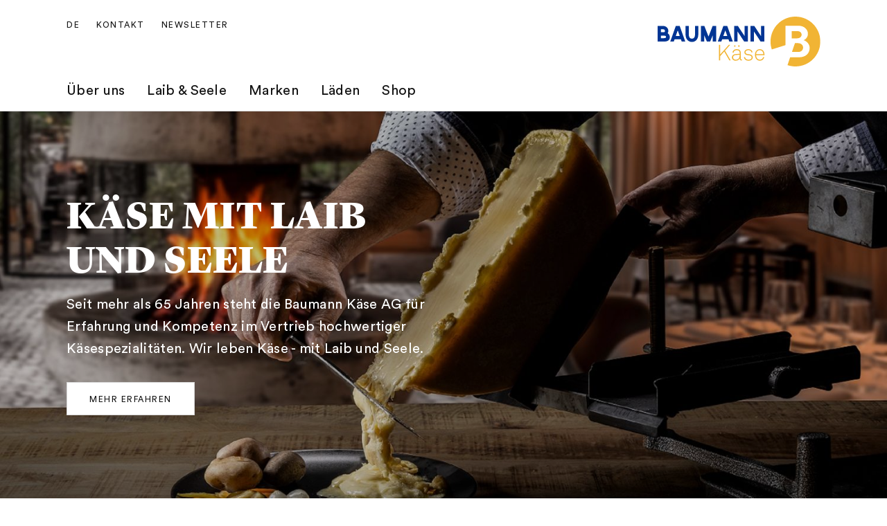

--- FILE ---
content_type: text/html;charset=UTF-8
request_url: https://www.baumann-kaese.ch/che/de
body_size: 10058
content:
<!DOCTYPE html>
<html lang="de" data-g-name="Page" data-setup='{ "authorMode": false, "allowGpcOptOut": false, "useGdpr": true, "isPrivacyPage": false }'
>

<head>
	
	



<meta charset="utf-8">

<meta name="application-name" content="baumannkaese">
<meta name="viewport" content="width=device-width, initial-scale=1">
<meta name="keywords" content="">
<meta name="title" content="Der Käsespezialist mit Laib und Seele">
<meta name="description" content="Ihr Experte für hochwertige Käsespezialitäten – mit Laib und Seele &amp; über 65 Jahren Erfahrung. Jetzt entdecken!">

<link rel="canonical" itemprop="url" href="http://www.baumann-kaese.ch/che/de">

<link rel="alternate" hreflang="de-CH" href="https://www.baumann-kaese.ch/che/de">

<link rel="alternate" hreflang="x-default" href="http://www.baumann-kaese.ch">


<meta property="og:title" content="Der Käsespezialist mit Laib und Seele">
<meta property="og:description" content="Seit mehr als 65 Jahren steht die Baumann Käse AG für Erfahrung und Kompetenz im Vertrieb hochwertiger Käsespezialitäten.">
<meta property="og:site_name" content="baumannkaese">
<meta property="og:type" content="website">
<meta property="og:url" content="http://www.baumann-kaese.ch/che/de">
<meta property="og:image" content="http://www.baumann-kaese.ch/.imaging/flex/crop/1200x630/dam/Swiss-Subsidiaries/Baumann-Kaese/fotoshooting-andre-herbst/K-seanschnitt-Variation-OG-Image.jpg">

<meta property="twitter:title" content="Der Käsespezialist mit Laib und Seele">
<meta property="twitter:description" content="Seit mehr als 65 Jahren steht die Baumann Käse AG für Erfahrung und Kompetenz im Vertrieb hochwertiger Käsespezialitäten.">
<meta property="twitter:card" content="summary_large_image">
<meta property="twitter:image" content="http://www.baumann-kaese.ch/.imaging/flex/crop/1200x630/dam/Swiss-Subsidiaries/Baumann-Kaese/fotoshooting-andre-herbst/K-seanschnitt-Variation-OG-Image.jpg">

<title>Der Käsespezialist mit Laib und Seele</title>

<link rel="apple-touch-icon" sizes="180x180" href="/.resources/frontend/assets/emmi/img/icon_baka/apple-touch-icon~2025-12-17-11-31-07-000~cache.png">
<link rel="icon" type="image/png" sizes="96x96" href="/.resources/frontend/assets/emmi/img/icon_baka/favicon-96x96~2025-12-17-11-31-07-000~cache.png">
<link rel="icon" type="image/svg+xml" href="/.resources/frontend/assets/emmi/img/icon_baka/favicon~2025-12-17-11-31-07-000~cache.svg">
<link rel="shortcut icon" href="/.resources/frontend/assets/emmi/img/icon_baka/favicon~2025-12-17-11-31-07-000~cache.ico">
<link rel="manifest" href="/.resources/frontend/assets/emmi/img/icon_baka/site~2025-12-17-11-31-07-000~cache.webmanifest">

<meta name="msapplication-config" content="none">


	


<link href="/.resources/frontend/assets/emmi/css/ui.rev.min~2025-12-17-11-31-07-000~cache.css" rel="stylesheet">



	<script type="text/javascript">
		window.dataLayer=window.dataLayer||[];
		window.dataLayer=[{
			
				"event":"pageview",
			
				"page_name":"Der Käsespezialist mit Laib und Seele",
			
				"page_type":"home",
			
				"page_category_01":"home",
			
				"page_category_02":"none",
			
				"page_category_03":"none",
			
				"page_category_04":"none",
			
				"page_category_05":"none",
			
				"page_path_alternate":"/",
			
				"page_url":"http://www.baumann-kaese.ch/che/de",
			
				"site_country":"CHE",
			
				"site_language":"de",
			
				"site_profile":"baumannkaese"
			
		}];
	</script>


<!-- Google Tag Manager -->
<script>(function(w,d,s,l,i){w[l]=w[l]||[];w[l].push({'gtm.start':
new Date().getTime(),event:'gtm.js'});var f=d.getElementsByTagName(s)[0],
j=d.createElement(s),dl=l!='dataLayer'?'&l='+l:'';j.async=true;j.src=
'https://www.googletagmanager.com/gtm.js?id='+i+dl;f.parentNode.insertBefore(j,f);
})(window,document,'script','dataLayer','GTM-MKGX42G5');</script>
<!-- End Google Tag Manager -->



	
	
	


	
</head>

<body class="h-layout--background-color-1" data-brand="emmi" data-country="che">
	<!-- Google Tag Manager (noscript) -->
<noscript><iframe src="https://www.googletagmanager.com/ns.html?id=GTM-MKGX42G5"
height="0" width="0" style="display:none;visibility:hidden"></iframe></noscript>
<!-- End Google Tag Manager (noscript) -->

	<header role="banner" data-gtm-position="header">
		<div class="o-header " data-g-name="Header">
	<div class="container-fluid">
		<div class="row">
			<div class="col-12">
				<div class="o-header__container ">
					<div class="o-header__nav" data-gtm-position="navigation">
						<div class="o-header__nav-mobile ">
							<div class="o-header__nav-mobile-trigger js-o-header__nav-mobile-trigger" data-overlay-id="overlay-nav-mobile" data-icon-init="burger-search" data-icon-close="close">
								
									
	<button class="a-button a-button--icon a-button--rounded a-button--ghost" type="button" data-g-name="Button">
		
			<span class=" a-button__icon a-button__icon--burger-search js-a-button__icon"></span>
		
		
	</button>


								
							</div>
							<div class="o-overlay o-overlay--nav-mobile  js-o-overlay" id="overlay-nav-mobile" data-g-name="Overlay" >
	<div class="o-overlay__backdrop js-o-overlay__backdrop"></div>
	<div class="o-overlay__container">
		
		
			<div class="o-overlay__body">
				<div class="o-overlay__body-inner">
					<div class="o-overlay__scrollable-content js-o-overlay__scrollable-content">
						

						
							<div class="m-nav-mobile js-m-nav-mobile" data-g-name="NavMobile">

	<div class="m-nav-mobile__back-wrap">
		<a href="#" class="m-nav-mobile__back state-m-nav-mobile__back--hidden js-m-nav-mobile__back">zurück</a>
	</div>

	<ul class="m-nav-mobile__list">
		
			<li class="m-nav-mobile__item m-nav-mobile__item--level1 js-m-nav-mobile__item js-m-nav-mobile__item--level1">
				<div class="m-nav-mobile__row">
					<a href="/che/de/ueber-uns" class="m-nav-mobile__link m-nav-mobile__link--has-children js-m-nav-mobile__link" >Über uns</a>
				</div>
				
					<div class="m-nav-mobile__card m-nav-mobile__card--level2">
						<ul class="m-nav-mobile__list js-m-nav-mobile__list">
							
								<li class="m-nav-mobile__item js-m-nav-mobile__item js-m-nav-mobile__item--level2">
									<div class="m-nav-mobile__row">
										<a href="/che/de/ueber-uns/team" class="m-nav-mobile__link" >Team</a>
									</div>
									

								</li>
							
								<li class="m-nav-mobile__item js-m-nav-mobile__item js-m-nav-mobile__item--level2">
									<div class="m-nav-mobile__row">
										<a href="/che/de/ueber-uns/ambition" class="m-nav-mobile__link" >Ambition</a>
									</div>
									

								</li>
							
								<li class="m-nav-mobile__item js-m-nav-mobile__item js-m-nav-mobile__item--level2">
									<div class="m-nav-mobile__row">
										<a href="/che/de/ueber-uns/geschichte" class="m-nav-mobile__link" >Geschichte</a>
									</div>
									

								</li>
							
								<li class="m-nav-mobile__item js-m-nav-mobile__item js-m-nav-mobile__item--level2">
									<div class="m-nav-mobile__row">
										<a href="/che/de/ueber-uns/jobs" class="m-nav-mobile__link" >Jobs</a>
									</div>
									

								</li>
							
						</ul>
					</div>
				

			</li>
		
			<li class="m-nav-mobile__item m-nav-mobile__item--level1 js-m-nav-mobile__item js-m-nav-mobile__item--level1">
				<div class="m-nav-mobile__row">
					<a href="/che/de/laib-und-seele" class="m-nav-mobile__link m-nav-mobile__link--has-children js-m-nav-mobile__link" >Laib &amp; Seele</a>
				</div>
				
					<div class="m-nav-mobile__card m-nav-mobile__card--level2">
						<ul class="m-nav-mobile__list js-m-nav-mobile__list">
							
								<li class="m-nav-mobile__item js-m-nav-mobile__item js-m-nav-mobile__item--level2">
									<div class="m-nav-mobile__row">
										<a href="/che/de/laib-und-seele/sortiment" class="m-nav-mobile__link" >Sortiment</a>
									</div>
									

								</li>
							
								<li class="m-nav-mobile__item js-m-nav-mobile__item js-m-nav-mobile__item--level2">
									<div class="m-nav-mobile__row">
										<a href="/che/de/laib-und-seele/kaesegenuss-unser-service" class="m-nav-mobile__link" >Käsegenuss – unser Service</a>
									</div>
									

								</li>
							
						</ul>
					</div>
				

			</li>
		
			<li class="m-nav-mobile__item m-nav-mobile__item--level1 js-m-nav-mobile__item js-m-nav-mobile__item--level1">
				<div class="m-nav-mobile__row">
					<a href="/che/de/marken" class="m-nav-mobile__link m-nav-mobile__link--has-children js-m-nav-mobile__link" >Marken</a>
				</div>
				
					<div class="m-nav-mobile__card m-nav-mobile__card--level2">
						<ul class="m-nav-mobile__list js-m-nav-mobile__list">
							
								<li class="m-nav-mobile__item js-m-nav-mobile__item js-m-nav-mobile__item--level2">
									<div class="m-nav-mobile__row">
										<a href="/che/de/marken/purcru" class="m-nav-mobile__link" >Käserei PurCrü</a>
									</div>
									

								</li>
							
								<li class="m-nav-mobile__item js-m-nav-mobile__item js-m-nav-mobile__item--level2">
									<div class="m-nav-mobile__row">
										<a href="/che/de/marken/la-fleur" class="m-nav-mobile__link" >La Fleur</a>
									</div>
									

								</li>
							
								<li class="m-nav-mobile__item js-m-nav-mobile__item js-m-nav-mobile__item--level2">
									<div class="m-nav-mobile__row">
										<a href="/che/de/marken/baerner-kuessli" class="m-nav-mobile__link" >Bärner Küssli</a>
									</div>
									

								</li>
							
								<li class="m-nav-mobile__item js-m-nav-mobile__item js-m-nav-mobile__item--level2">
									<div class="m-nav-mobile__row">
										<a href="/che/de/marken/wildbach-kaese" class="m-nav-mobile__link" >Wildbach Käse</a>
									</div>
									

								</li>
							
						</ul>
					</div>
				

			</li>
		
			<li class="m-nav-mobile__item m-nav-mobile__item--level1 js-m-nav-mobile__item js-m-nav-mobile__item--level1">
				<div class="m-nav-mobile__row">
					<a href="/che/de/laeden" class="m-nav-mobile__link m-nav-mobile__link--has-children js-m-nav-mobile__link" >Läden</a>
				</div>
				
					<div class="m-nav-mobile__card m-nav-mobile__card--level2">
						<ul class="m-nav-mobile__list js-m-nav-mobile__list">
							
								<li class="m-nav-mobile__item js-m-nav-mobile__item js-m-nav-mobile__item--level2">
									<div class="m-nav-mobile__row">
										<a href="/che/de/laeden/chaesbueb" class="m-nav-mobile__link" >Chäsbueb</a>
									</div>
									

								</li>
							
								<li class="m-nav-mobile__item js-m-nav-mobile__item js-m-nav-mobile__item--level2">
									<div class="m-nav-mobile__row">
										<a href="/che/de/laeden/chaeschauer" class="m-nav-mobile__link" >ChäsChäuer</a>
									</div>
									

								</li>
							
								<li class="m-nav-mobile__item js-m-nav-mobile__item js-m-nav-mobile__item--level2">
									<div class="m-nav-mobile__row">
										<a href="/che/de/laeden/chaeshuesli" class="m-nav-mobile__link" >Chäs-Hüsli</a>
									</div>
									

								</li>
							
						</ul>
					</div>
				

			</li>
		
			<li class="m-nav-mobile__item m-nav-mobile__item--level1 js-m-nav-mobile__item js-m-nav-mobile__item--level1">
				<div class="m-nav-mobile__row">
					<a href="/che/de/shop" class="m-nav-mobile__link m-nav-mobile__link--has-children js-m-nav-mobile__link"  target="_blank" rel="noopener noreferrer" >Shop</a>
				</div>
				
					<div class="m-nav-mobile__card m-nav-mobile__card--level2">
						<ul class="m-nav-mobile__list js-m-nav-mobile__list">
							
								<li class="m-nav-mobile__item js-m-nav-mobile__item js-m-nav-mobile__item--level2">
									<div class="m-nav-mobile__row">
										<a href="https://baka.apps.emmi.com/" class="m-nav-mobile__link"  target="_blank" rel="noopener noreferrer" >B2B - Geschäftskunden</a>
									</div>
									

								</li>
							
								<li class="m-nav-mobile__item js-m-nav-mobile__item js-m-nav-mobile__item--level2">
									<div class="m-nav-mobile__row">
										<a href="https://shop.chaesbueb.ch/" class="m-nav-mobile__link"  target="_blank" rel="noopener noreferrer" >B2C - Privatkunden</a>
									</div>
									

								</li>
							
						</ul>
					</div>
				

			</li>
		
	</ul>
</div>

						
							<div class="m-meta-links">
	<div class="container-fluid">
		<div class="row">
			<div class="col-12">
				<ul class="m-meta-links__link-list">
					
						<li class="m-meta-links__link-item m-meta-links__link-item--contact">
							<a class="m-meta-links__link" href="/che/de/kontakt">
								<span class="m-meta-links__link-icon">
									
									
										<svg class="a-icon" xmlns="http://www.w3.org/2000/svg">
	<use xmlns:xlink="http://www.w3.org/1999/xlink" xlink:href="/.resources/frontend/assets/emmi/svg/icons~1970-01-01-00-00-00-000~cache.svg#kontakt"></use>
</svg>

									
									
								</span>
								<span class="m-meta-links__link-text">Kontakt</span>
							</a>
						</li>
					
						<li class="m-meta-links__link-item m-meta-links__link-item--media">
							<a class="m-meta-links__link" href="/che/de/newsletter">
								<span class="m-meta-links__link-icon">
									
									
									
										<svg class="a-icon" xmlns="http://www.w3.org/2000/svg">
	<use xmlns:xlink="http://www.w3.org/1999/xlink" xlink:href="/.resources/frontend/assets/emmi/svg/icons~1970-01-01-00-00-00-000~cache.svg#book-open"></use>
</svg>

									
								</span>
								<span class="m-meta-links__link-text">Newsletter</span>
							</a>
						</li>
					
				</ul>
			</div>
		</div>
	</div>
</div>

						
							
	<div class="m-language-selector-mobile">
		<div class="container-fluid">
			<div class="row">
				<div class="col-12">
					<ul class="m-language-selector-mobile__link-list">
						
							<li class="m-language-selector-mobile__link-item">
								<a class="m-language-selector-mobile__link state-m-language-selector-mobile__link--active" href="/che/de" data-gtm-name="language: DE" data-gtm-position="header">
									DE
								</a>
							</li>
						
							<li class="m-language-selector-mobile__link-item">
								<a class="m-language-selector-mobile__link" href="/che/fr" data-gtm-name="language: FR" data-gtm-position="header">
									FR
								</a>
							</li>
						
					</ul>
				</div>
			</div>
		</div>
	</div>


						

						
	</div>
</div>
</div>

</div>

</div>

						</div>
						
							<div class="o-header__nav-desktop">
								<div class="m-nav js-m-nav" data-g-name="Nav">
	<ul class="m-nav__list">
		
			<li class="m-nav__list-item">
				<a href="/che/de/ueber-uns" class="m-nav__link js-m-nav__link">Über uns</a>
				
					<div class="m-nav__flyout js-m-nav__flyout">
						<ul class="m-nav__sub-level js-m-nav__sub-level">
							
								<li class="m-nav__sub-level-item js-m-nav__sub-level-item">
									<a href="/che/de/ueber-uns/team" class="m-nav__sub-level-link js-m-nav__sub-level-link">Team</a>
									
								</li>
							
								<li class="m-nav__sub-level-item js-m-nav__sub-level-item">
									<a href="/che/de/ueber-uns/ambition" class="m-nav__sub-level-link js-m-nav__sub-level-link">Ambition</a>
									
								</li>
							
								<li class="m-nav__sub-level-item js-m-nav__sub-level-item">
									<a href="/che/de/ueber-uns/geschichte" class="m-nav__sub-level-link js-m-nav__sub-level-link">Geschichte</a>
									
								</li>
							
								<li class="m-nav__sub-level-item js-m-nav__sub-level-item">
									<a href="/che/de/ueber-uns/jobs" class="m-nav__sub-level-link js-m-nav__sub-level-link">Jobs</a>
									
								</li>
							
						</ul>

						<div class="js-m-nav__spacer"></div>
						<div class="m-nav__outer-overlay js-m-nav__outer-overlay"></div>
					</div>
				
			</li>
		
			<li class="m-nav__list-item">
				<a href="/che/de/laib-und-seele" class="m-nav__link js-m-nav__link">Laib &amp; Seele</a>
				
					<div class="m-nav__flyout js-m-nav__flyout">
						<ul class="m-nav__sub-level js-m-nav__sub-level">
							
								<li class="m-nav__sub-level-item js-m-nav__sub-level-item">
									<a href="/che/de/laib-und-seele/sortiment" class="m-nav__sub-level-link js-m-nav__sub-level-link">Sortiment</a>
									
								</li>
							
								<li class="m-nav__sub-level-item js-m-nav__sub-level-item">
									<a href="/che/de/laib-und-seele/kaesegenuss-unser-service" class="m-nav__sub-level-link js-m-nav__sub-level-link">Käsegenuss – unser Service</a>
									
								</li>
							
						</ul>

						<div class="js-m-nav__spacer"></div>
						<div class="m-nav__outer-overlay js-m-nav__outer-overlay"></div>
					</div>
				
			</li>
		
			<li class="m-nav__list-item">
				<a href="/che/de/marken" class="m-nav__link js-m-nav__link">Marken</a>
				
					<div class="m-nav__flyout js-m-nav__flyout">
						<ul class="m-nav__sub-level js-m-nav__sub-level">
							
								<li class="m-nav__sub-level-item js-m-nav__sub-level-item">
									<a href="/che/de/marken/purcru" class="m-nav__sub-level-link js-m-nav__sub-level-link">Käserei PurCrü</a>
									
								</li>
							
								<li class="m-nav__sub-level-item js-m-nav__sub-level-item">
									<a href="/che/de/marken/la-fleur" class="m-nav__sub-level-link js-m-nav__sub-level-link">La Fleur</a>
									
								</li>
							
								<li class="m-nav__sub-level-item js-m-nav__sub-level-item">
									<a href="/che/de/marken/baerner-kuessli" class="m-nav__sub-level-link js-m-nav__sub-level-link">Bärner Küssli</a>
									
								</li>
							
								<li class="m-nav__sub-level-item js-m-nav__sub-level-item">
									<a href="/che/de/marken/wildbach-kaese" class="m-nav__sub-level-link js-m-nav__sub-level-link">Wildbach Käse</a>
									
								</li>
							
						</ul>

						<div class="js-m-nav__spacer"></div>
						<div class="m-nav__outer-overlay js-m-nav__outer-overlay"></div>
					</div>
				
			</li>
		
			<li class="m-nav__list-item">
				<a href="/che/de/laeden" class="m-nav__link js-m-nav__link">Läden</a>
				
					<div class="m-nav__flyout js-m-nav__flyout">
						<ul class="m-nav__sub-level js-m-nav__sub-level">
							
								<li class="m-nav__sub-level-item js-m-nav__sub-level-item">
									<a href="/che/de/laeden/chaesbueb" class="m-nav__sub-level-link js-m-nav__sub-level-link">Chäsbueb</a>
									
								</li>
							
								<li class="m-nav__sub-level-item js-m-nav__sub-level-item">
									<a href="/che/de/laeden/chaeschauer" class="m-nav__sub-level-link js-m-nav__sub-level-link">ChäsChäuer</a>
									
								</li>
							
								<li class="m-nav__sub-level-item js-m-nav__sub-level-item">
									<a href="/che/de/laeden/chaeshuesli" class="m-nav__sub-level-link js-m-nav__sub-level-link">Chäs-Hüsli</a>
									
								</li>
							
						</ul>

						<div class="js-m-nav__spacer"></div>
						<div class="m-nav__outer-overlay js-m-nav__outer-overlay"></div>
					</div>
				
			</li>
		
			<li class="m-nav__list-item">
				<a href="/che/de/shop" class="m-nav__link js-m-nav__link" target="_blank" rel="noopener noreferrer">Shop</a>
				
					<div class="m-nav__flyout js-m-nav__flyout">
						<ul class="m-nav__sub-level js-m-nav__sub-level">
							
								<li class="m-nav__sub-level-item js-m-nav__sub-level-item">
									<a href="https://baka.apps.emmi.com/" class="m-nav__sub-level-link js-m-nav__sub-level-link" target="_blank" rel="noopener noreferrer">B2B - Geschäftskunden</a>
									
								</li>
							
								<li class="m-nav__sub-level-item js-m-nav__sub-level-item">
									<a href="https://shop.chaesbueb.ch/" class="m-nav__sub-level-link js-m-nav__sub-level-link" target="_blank" rel="noopener noreferrer">B2C - Privatkunden</a>
									
								</li>
							
						</ul>

						<div class="js-m-nav__spacer"></div>
						<div class="m-nav__outer-overlay js-m-nav__outer-overlay"></div>
					</div>
				
			</li>
		
	</ul>
</div>

							</div>
						
					</div>
					<div class="o-header__meta">
						
						
							
								<div class="o-header__language-selector-desktop">
									<div class="m-language-selector" data-g-name="LanguageSelector">
	<button class="m-language-selector__trigger js-m-language-selector__trigger" type="button" data-overlay-id="overlay-language-selector">
		DE
	</button>
	<div class="o-overlay o-overlay--language-selector-desktop  js-o-overlay" id="overlay-language-selector" data-g-name="Overlay"  data-closeable="true" >
	<div class="o-overlay__backdrop js-o-overlay__backdrop"></div>
	<div class="o-overlay__container">
		
			<div class="o-overlay__header">
				
					<div class="m-language-selector-header">
	<div class="m-language-selector-header__container">
		<div class="m-language-selector-header__title">Sprache wechseln</div>
	</div>
</div>

				
			</div>
		
		
			<div class="o-overlay__body">
				<div class="o-overlay__body-inner">
					<div class="o-overlay__scrollable-content js-o-overlay__scrollable-content">
						

						
							<div class="m-language-selector-body">
	<ul class="m-language-selector-body__container">
		
			<li class="m-language-selector-body__link-item">
				<a class="m-language-selector-body__link state-m-language-selector-body__link--active" href="/che/de" data-gtm-name="language: DE">
					Deutsch
				</a>
			</li>
		
			<li class="m-language-selector-body__link-item">
				<a class="m-language-selector-body__link" href="/che/fr" data-gtm-name="language: FR">
					Französisch
				</a>
			</li>
		
	</ul>
</div>

						

						
	</div>
</div>
</div>

</div>

	<div class="o-overlay__close-button-wrapper">
		<div class="o-overlay__close-button js-o-overlay__close-button">
			
	
	<button class="a-button a-button--icon a-button--light a-button--rounded a-button--no-border a-button--no-background" type="button" data-g-name="Button">
		
			<span class=" a-button__icon a-button__icon--close js-a-button__icon"></span>
		
		
	</button>


			
		</div>
	</div>

</div>

</div>

								</div>
							
							<div class="o-header__meta-links">
								<div class="m-meta-links">
	<ul class="m-meta-links__link-list">
		
			<li class="m-meta-links__link-item m-meta-links__link-item--contact">
				<a class="m-meta-links__link" href="/che/de/kontakt">
					
					<span class="m-meta-links__link-text">Kontakt</span>
				</a>
			</li>
		
			<li class="m-meta-links__link-item m-meta-links__link-item--media">
				<a class="m-meta-links__link" href="/che/de/newsletter">
					
					<span class="m-meta-links__link-text">Newsletter</span>
				</a>
			</li>
		
	</ul>
</div>

							</div>
						
					</div>
					<div class="o-header__logo">
						
							<div class="a-logo">
	<a href="/che/de" class="a-logo__link">

	<img class="a-logo__img" src="/dam/jcr:af660535-817b-4c20-9b99-73ccbb5d2ffc/BKAE_logo_landscape_rgb_pos_DE.svg" alt="">

	</a>
</div>

							
					</div>
				</div>
			</div>
		</div>
	</div>
</div>

	</header>

	<main role="main" data-gtm-position="body">
		<section id="a11y-stage">
			
	<div class="cms-stage-events " data-g-name="StageEvents" data-gtm-subcategory="stage-event">
	
	
		<div class="cms-stage-events__moment js-cms-stage-events__moment" data-moment="1">
			<div class="cms-stage-events__opacity-layer"></div>
			<div class="cms-stage-events__media-container">
				
					<div class="a-img a-img--fit-parent">
	<img class="a-img__image js-a-img--lazyload "
		data-sizes="auto"
		src="/.imaging/flex/crop/749x424/dam/Swiss-Subsidiaries/Baumann-Kaese/fotoshooting-andre-herbst/Raclette-Abstreichen-V1_Teaser-Event-Row.jpg"
		srcset="[data-uri]"
		data-srcset="/.imaging/flex/crop/749x500/dam/Swiss-Subsidiaries/Baumann-Kaese/fotoshooting-andre-herbst/Raclette-Abstreichen-V1_Teaser-Event-Row.jpg 749w, /.imaging/flex/crop/899x600/dam/Swiss-Subsidiaries/Baumann-Kaese/fotoshooting-andre-herbst/Raclette-Abstreichen-V1_Teaser-Event-Row.jpg 899w, /.imaging/flex/crop/1199x678/dam/Swiss-Subsidiaries/Baumann-Kaese/fotoshooting-andre-herbst/Raclette-Abstreichen-V1_Teaser-Event-Row.jpg 1199w, /.imaging/flex/crop/1498x847/dam/Swiss-Subsidiaries/Baumann-Kaese/fotoshooting-andre-herbst/Raclette-Abstreichen-V1_Teaser-Event-Row.jpg 1498w, /.imaging/flex/crop/1798x1016/dam/Swiss-Subsidiaries/Baumann-Kaese/fotoshooting-andre-herbst/Raclette-Abstreichen-V1_Teaser-Event-Row.jpg 1798w, /.imaging/flex/crop/1920x1085/dam/Swiss-Subsidiaries/Baumann-Kaese/fotoshooting-andre-herbst/Raclette-Abstreichen-V1_Teaser-Event-Row.jpg 1920w, /.imaging/flex/crop/2398x1355/dam/Swiss-Subsidiaries/Baumann-Kaese/fotoshooting-andre-herbst/Raclette-Abstreichen-V1_Teaser-Event-Row.jpg 2398w, /.imaging/flex/crop/3840x2170/dam/Swiss-Subsidiaries/Baumann-Kaese/fotoshooting-andre-herbst/Raclette-Abstreichen-V1_Teaser-Event-Row.jpg 3840w, "
		alt="Raclette nach traditioneller Walliserart. Das Abstreichen direkt vom Laib. Ein wahrer Genuss. Verschiedene Raclettekäsesorten im Chäsbueb und bei Baumann Käse kaufen und ein traditionelles Raclette zaubern.">
	<div class="a-img__loader"><div class="a-loader a-loader--fit-parent">
	<div class="a-loader__wrap">
		<span class="a-loader__dot"></span>
		<span class="a-loader__dot"></span>
		<span class="a-loader__dot"></span>
		<span class="a-loader__dot"></span>
		<span class="a-loader__dot"></span>
		<span class="a-loader__dot"></span>
	</div>
</div>
</div>
</div>

				
			</div>
			<div class="container-fluid cms-stage-events__info-container">
				<div class="row cms-stage-events__info-row">
					<div class="cms-stage-events__info col-12 col-sm-8 offset-sm-0 col-lg-6 offset-lg-0">
						<h1 class="cms-stage-events__title">KÄSE MIT LAIB UND SEELE</h1>
						
							<p class="cms-stage-events__lead">Seit mehr als 65 Jahren steht die Baumann Käse AG für Erfahrung und Kompetenz im Vertrieb hochwertiger Käsespezialitäten. Wir leben Käse - mit Laib und Seele.</p>
						
						
							<div class="cms-stage-events__button">
								
	<a class="a-button a-button--light" href="/che/de/laib-und-seele"    data-g-name="Button">
		
		
			<span class="a-button__text">
				Mehr erfahren
			</span>
			
		
	</a>


							</div>
						
					</div>
				</div>
			</div>
		</div>
	
		<div class="cms-stage-events__moment js-cms-stage-events__moment" data-moment="2">
			<div class="cms-stage-events__opacity-layer"></div>
			<div class="cms-stage-events__media-container">
				
					<div class="a-img a-img--fit-parent">
	<img class="a-img__image js-a-img--lazyload "
		data-sizes="auto"
		src="/.imaging/flex/crop/749x424/dam/Swiss-Subsidiaries/Baumann-Kaese/fotoshooting-andre-herbst/Raclette-Abstreichen-V1_Teaser-Event-Row.jpg"
		srcset="[data-uri]"
		data-srcset="/.imaging/flex/crop/749x500/dam/Swiss-Subsidiaries/Baumann-Kaese/fotoshooting-andre-herbst/Raclette-Abstreichen-V1_Teaser-Event-Row.jpg 749w, /.imaging/flex/crop/899x600/dam/Swiss-Subsidiaries/Baumann-Kaese/fotoshooting-andre-herbst/Raclette-Abstreichen-V1_Teaser-Event-Row.jpg 899w, /.imaging/flex/crop/1199x678/dam/Swiss-Subsidiaries/Baumann-Kaese/fotoshooting-andre-herbst/Raclette-Abstreichen-V1_Teaser-Event-Row.jpg 1199w, /.imaging/flex/crop/1498x847/dam/Swiss-Subsidiaries/Baumann-Kaese/fotoshooting-andre-herbst/Raclette-Abstreichen-V1_Teaser-Event-Row.jpg 1498w, /.imaging/flex/crop/1798x1016/dam/Swiss-Subsidiaries/Baumann-Kaese/fotoshooting-andre-herbst/Raclette-Abstreichen-V1_Teaser-Event-Row.jpg 1798w, /.imaging/flex/crop/1920x1085/dam/Swiss-Subsidiaries/Baumann-Kaese/fotoshooting-andre-herbst/Raclette-Abstreichen-V1_Teaser-Event-Row.jpg 1920w, /.imaging/flex/crop/2398x1355/dam/Swiss-Subsidiaries/Baumann-Kaese/fotoshooting-andre-herbst/Raclette-Abstreichen-V1_Teaser-Event-Row.jpg 2398w, /.imaging/flex/crop/3840x2170/dam/Swiss-Subsidiaries/Baumann-Kaese/fotoshooting-andre-herbst/Raclette-Abstreichen-V1_Teaser-Event-Row.jpg 3840w, "
		alt="Raclette nach traditioneller Walliserart. Das Abstreichen direkt vom Laib. Ein wahrer Genuss. Verschiedene Raclettekäsesorten im Chäsbueb und bei Baumann Käse kaufen und ein traditionelles Raclette zaubern.">
	<div class="a-img__loader"><div class="a-loader a-loader--fit-parent">
	<div class="a-loader__wrap">
		<span class="a-loader__dot"></span>
		<span class="a-loader__dot"></span>
		<span class="a-loader__dot"></span>
		<span class="a-loader__dot"></span>
		<span class="a-loader__dot"></span>
		<span class="a-loader__dot"></span>
	</div>
</div>
</div>
</div>

				
			</div>
			<div class="container-fluid cms-stage-events__info-container">
				<div class="row cms-stage-events__info-row">
					<div class="cms-stage-events__info col-12 col-sm-8 offset-sm-0 col-lg-6 offset-lg-0">
						<h1 class="cms-stage-events__title">KÄSE MIT LAIB UND SEELE</h1>
						
							<p class="cms-stage-events__lead">Seit mehr als 65 Jahren steht die Baumann Käse AG für Erfahrung und Kompetenz im Vertrieb hochwertiger Käsespezialitäten. Wir leben Käse - mit Laib und Seele.</p>
						
						
							<div class="cms-stage-events__button">
								
	<a class="a-button a-button--light" href="/che/de/laib-und-seele"    data-g-name="Button">
		
		
			<span class="a-button__text">
				Mehr erfahren
			</span>
			
		
	</a>


							</div>
						
					</div>
				</div>
			</div>
		</div>
	
		<div class="cms-stage-events__moment js-cms-stage-events__moment" data-moment="3">
			<div class="cms-stage-events__opacity-layer"></div>
			<div class="cms-stage-events__media-container">
				
					<div class="a-img a-img--fit-parent">
	<img class="a-img__image js-a-img--lazyload "
		data-sizes="auto"
		src="/.imaging/flex/crop/749x424/dam/Swiss-Subsidiaries/Baumann-Kaese/fotoshooting-andre-herbst/Raclette-Abstreichen-V1_Teaser-Event-Row.jpg"
		srcset="[data-uri]"
		data-srcset="/.imaging/flex/crop/749x500/dam/Swiss-Subsidiaries/Baumann-Kaese/fotoshooting-andre-herbst/Raclette-Abstreichen-V1_Teaser-Event-Row.jpg 749w, /.imaging/flex/crop/899x600/dam/Swiss-Subsidiaries/Baumann-Kaese/fotoshooting-andre-herbst/Raclette-Abstreichen-V1_Teaser-Event-Row.jpg 899w, /.imaging/flex/crop/1199x678/dam/Swiss-Subsidiaries/Baumann-Kaese/fotoshooting-andre-herbst/Raclette-Abstreichen-V1_Teaser-Event-Row.jpg 1199w, /.imaging/flex/crop/1498x847/dam/Swiss-Subsidiaries/Baumann-Kaese/fotoshooting-andre-herbst/Raclette-Abstreichen-V1_Teaser-Event-Row.jpg 1498w, /.imaging/flex/crop/1798x1016/dam/Swiss-Subsidiaries/Baumann-Kaese/fotoshooting-andre-herbst/Raclette-Abstreichen-V1_Teaser-Event-Row.jpg 1798w, /.imaging/flex/crop/1920x1085/dam/Swiss-Subsidiaries/Baumann-Kaese/fotoshooting-andre-herbst/Raclette-Abstreichen-V1_Teaser-Event-Row.jpg 1920w, /.imaging/flex/crop/2398x1355/dam/Swiss-Subsidiaries/Baumann-Kaese/fotoshooting-andre-herbst/Raclette-Abstreichen-V1_Teaser-Event-Row.jpg 2398w, /.imaging/flex/crop/3840x2170/dam/Swiss-Subsidiaries/Baumann-Kaese/fotoshooting-andre-herbst/Raclette-Abstreichen-V1_Teaser-Event-Row.jpg 3840w, "
		alt="Raclette nach traditioneller Walliserart. Das Abstreichen direkt vom Laib. Ein wahrer Genuss. Verschiedene Raclettekäsesorten im Chäsbueb und bei Baumann Käse kaufen und ein traditionelles Raclette zaubern.">
	<div class="a-img__loader"><div class="a-loader a-loader--fit-parent">
	<div class="a-loader__wrap">
		<span class="a-loader__dot"></span>
		<span class="a-loader__dot"></span>
		<span class="a-loader__dot"></span>
		<span class="a-loader__dot"></span>
		<span class="a-loader__dot"></span>
		<span class="a-loader__dot"></span>
	</div>
</div>
</div>
</div>

				
			</div>
			<div class="container-fluid cms-stage-events__info-container">
				<div class="row cms-stage-events__info-row">
					<div class="cms-stage-events__info col-12 col-sm-8 offset-sm-0 col-lg-6 offset-lg-0">
						<h1 class="cms-stage-events__title">KÄSE MIT LAIB UND SEELE</h1>
						
							<p class="cms-stage-events__lead">Seit mehr als 65 Jahren steht die Baumann Käse AG für Erfahrung und Kompetenz im Vertrieb hochwertiger Käsespezialitäten. Wir leben Käse - mit Laib und Seele.</p>
						
						
							<div class="cms-stage-events__button">
								
	<a class="a-button a-button--light" href="/che/de/laib-und-seele"    data-g-name="Button">
		
		
			<span class="a-button__text">
				Mehr erfahren
			</span>
			
		
	</a>


							</div>
						
					</div>
				</div>
			</div>
		</div>
	
		<div class="cms-stage-events__moment js-cms-stage-events__moment" data-moment="4">
			<div class="cms-stage-events__opacity-layer"></div>
			<div class="cms-stage-events__media-container">
				
					<div class="a-img a-img--fit-parent">
	<img class="a-img__image js-a-img--lazyload "
		data-sizes="auto"
		src="/.imaging/flex/crop/749x424/dam/Swiss-Subsidiaries/Baumann-Kaese/fotoshooting-andre-herbst/Raclette-Abstreichen-V1_Teaser-Event-Row.jpg"
		srcset="[data-uri]"
		data-srcset="/.imaging/flex/crop/749x500/dam/Swiss-Subsidiaries/Baumann-Kaese/fotoshooting-andre-herbst/Raclette-Abstreichen-V1_Teaser-Event-Row.jpg 749w, /.imaging/flex/crop/899x600/dam/Swiss-Subsidiaries/Baumann-Kaese/fotoshooting-andre-herbst/Raclette-Abstreichen-V1_Teaser-Event-Row.jpg 899w, /.imaging/flex/crop/1199x678/dam/Swiss-Subsidiaries/Baumann-Kaese/fotoshooting-andre-herbst/Raclette-Abstreichen-V1_Teaser-Event-Row.jpg 1199w, /.imaging/flex/crop/1498x847/dam/Swiss-Subsidiaries/Baumann-Kaese/fotoshooting-andre-herbst/Raclette-Abstreichen-V1_Teaser-Event-Row.jpg 1498w, /.imaging/flex/crop/1798x1016/dam/Swiss-Subsidiaries/Baumann-Kaese/fotoshooting-andre-herbst/Raclette-Abstreichen-V1_Teaser-Event-Row.jpg 1798w, /.imaging/flex/crop/1920x1085/dam/Swiss-Subsidiaries/Baumann-Kaese/fotoshooting-andre-herbst/Raclette-Abstreichen-V1_Teaser-Event-Row.jpg 1920w, /.imaging/flex/crop/2398x1355/dam/Swiss-Subsidiaries/Baumann-Kaese/fotoshooting-andre-herbst/Raclette-Abstreichen-V1_Teaser-Event-Row.jpg 2398w, /.imaging/flex/crop/3840x2170/dam/Swiss-Subsidiaries/Baumann-Kaese/fotoshooting-andre-herbst/Raclette-Abstreichen-V1_Teaser-Event-Row.jpg 3840w, "
		alt="Raclette nach traditioneller Walliserart. Das Abstreichen direkt vom Laib. Ein wahrer Genuss. Verschiedene Raclettekäsesorten im Chäsbueb und bei Baumann Käse kaufen und ein traditionelles Raclette zaubern.">
	<div class="a-img__loader"><div class="a-loader a-loader--fit-parent">
	<div class="a-loader__wrap">
		<span class="a-loader__dot"></span>
		<span class="a-loader__dot"></span>
		<span class="a-loader__dot"></span>
		<span class="a-loader__dot"></span>
		<span class="a-loader__dot"></span>
		<span class="a-loader__dot"></span>
	</div>
</div>
</div>
</div>

				
			</div>
			<div class="container-fluid cms-stage-events__info-container">
				<div class="row cms-stage-events__info-row">
					<div class="cms-stage-events__info col-12 col-sm-8 offset-sm-0 col-lg-6 offset-lg-0">
						<h1 class="cms-stage-events__title">KÄSE MIT LAIB UND SEELE</h1>
						
							<p class="cms-stage-events__lead">Seit mehr als 65 Jahren steht die Baumann Käse AG für Erfahrung und Kompetenz im Vertrieb hochwertiger Käsespezialitäten. Wir leben Käse - mit Laib und Seele.</p>
						
						
							<div class="cms-stage-events__button">
								
	<a class="a-button a-button--light" href="/che/de/laib-und-seele"    data-g-name="Button">
		
		
			<span class="a-button__text">
				Mehr erfahren
			</span>
			
		
	</a>


							</div>
						
					</div>
				</div>
			</div>
		</div>
	
		<div class="cms-stage-events__moment js-cms-stage-events__moment" data-moment="5">
			<div class="cms-stage-events__opacity-layer"></div>
			<div class="cms-stage-events__media-container">
				
					<div class="a-img a-img--fit-parent">
	<img class="a-img__image js-a-img--lazyload "
		data-sizes="auto"
		src="/.imaging/flex/crop/749x424/dam/Swiss-Subsidiaries/Baumann-Kaese/fotoshooting-andre-herbst/Raclette-Abstreichen-V1_Teaser-Event-Row.jpg"
		srcset="[data-uri]"
		data-srcset="/.imaging/flex/crop/749x500/dam/Swiss-Subsidiaries/Baumann-Kaese/fotoshooting-andre-herbst/Raclette-Abstreichen-V1_Teaser-Event-Row.jpg 749w, /.imaging/flex/crop/899x600/dam/Swiss-Subsidiaries/Baumann-Kaese/fotoshooting-andre-herbst/Raclette-Abstreichen-V1_Teaser-Event-Row.jpg 899w, /.imaging/flex/crop/1199x678/dam/Swiss-Subsidiaries/Baumann-Kaese/fotoshooting-andre-herbst/Raclette-Abstreichen-V1_Teaser-Event-Row.jpg 1199w, /.imaging/flex/crop/1498x847/dam/Swiss-Subsidiaries/Baumann-Kaese/fotoshooting-andre-herbst/Raclette-Abstreichen-V1_Teaser-Event-Row.jpg 1498w, /.imaging/flex/crop/1798x1016/dam/Swiss-Subsidiaries/Baumann-Kaese/fotoshooting-andre-herbst/Raclette-Abstreichen-V1_Teaser-Event-Row.jpg 1798w, /.imaging/flex/crop/1920x1085/dam/Swiss-Subsidiaries/Baumann-Kaese/fotoshooting-andre-herbst/Raclette-Abstreichen-V1_Teaser-Event-Row.jpg 1920w, /.imaging/flex/crop/2398x1355/dam/Swiss-Subsidiaries/Baumann-Kaese/fotoshooting-andre-herbst/Raclette-Abstreichen-V1_Teaser-Event-Row.jpg 2398w, /.imaging/flex/crop/3840x2170/dam/Swiss-Subsidiaries/Baumann-Kaese/fotoshooting-andre-herbst/Raclette-Abstreichen-V1_Teaser-Event-Row.jpg 3840w, "
		alt="Raclette nach traditioneller Walliserart. Das Abstreichen direkt vom Laib. Ein wahrer Genuss. Verschiedene Raclettekäsesorten im Chäsbueb und bei Baumann Käse kaufen und ein traditionelles Raclette zaubern.">
	<div class="a-img__loader"><div class="a-loader a-loader--fit-parent">
	<div class="a-loader__wrap">
		<span class="a-loader__dot"></span>
		<span class="a-loader__dot"></span>
		<span class="a-loader__dot"></span>
		<span class="a-loader__dot"></span>
		<span class="a-loader__dot"></span>
		<span class="a-loader__dot"></span>
	</div>
</div>
</div>
</div>

				
			</div>
			<div class="container-fluid cms-stage-events__info-container">
				<div class="row cms-stage-events__info-row">
					<div class="cms-stage-events__info col-12 col-sm-8 offset-sm-0 col-lg-6 offset-lg-0">
						<h1 class="cms-stage-events__title">KÄSE MIT LAIB UND SEELE</h1>
						
							<p class="cms-stage-events__lead">Seit mehr als 65 Jahren steht die Baumann Käse AG für Erfahrung und Kompetenz im Vertrieb hochwertiger Käsespezialitäten. Wir leben Käse - mit Laib und Seele.</p>
						
						
							<div class="cms-stage-events__button">
								
	<a class="a-button a-button--light" href="/che/de/laib-und-seele"    data-g-name="Button">
		
		
			<span class="a-button__text">
				Mehr erfahren
			</span>
			
		
	</a>


							</div>
						
					</div>
				</div>
			</div>
		</div>
	
		<div class="cms-stage-events__moment js-cms-stage-events__moment" data-moment="6">
			<div class="cms-stage-events__opacity-layer"></div>
			<div class="cms-stage-events__media-container">
				
					<div class="a-img a-img--fit-parent">
	<img class="a-img__image js-a-img--lazyload "
		data-sizes="auto"
		src="/.imaging/flex/crop/749x424/dam/Swiss-Subsidiaries/Baumann-Kaese/fotoshooting-andre-herbst/Raclette-Abstreichen-V1_Teaser-Event-Row.jpg"
		srcset="[data-uri]"
		data-srcset="/.imaging/flex/crop/749x500/dam/Swiss-Subsidiaries/Baumann-Kaese/fotoshooting-andre-herbst/Raclette-Abstreichen-V1_Teaser-Event-Row.jpg 749w, /.imaging/flex/crop/899x600/dam/Swiss-Subsidiaries/Baumann-Kaese/fotoshooting-andre-herbst/Raclette-Abstreichen-V1_Teaser-Event-Row.jpg 899w, /.imaging/flex/crop/1199x678/dam/Swiss-Subsidiaries/Baumann-Kaese/fotoshooting-andre-herbst/Raclette-Abstreichen-V1_Teaser-Event-Row.jpg 1199w, /.imaging/flex/crop/1498x847/dam/Swiss-Subsidiaries/Baumann-Kaese/fotoshooting-andre-herbst/Raclette-Abstreichen-V1_Teaser-Event-Row.jpg 1498w, /.imaging/flex/crop/1798x1016/dam/Swiss-Subsidiaries/Baumann-Kaese/fotoshooting-andre-herbst/Raclette-Abstreichen-V1_Teaser-Event-Row.jpg 1798w, /.imaging/flex/crop/1920x1085/dam/Swiss-Subsidiaries/Baumann-Kaese/fotoshooting-andre-herbst/Raclette-Abstreichen-V1_Teaser-Event-Row.jpg 1920w, /.imaging/flex/crop/2398x1355/dam/Swiss-Subsidiaries/Baumann-Kaese/fotoshooting-andre-herbst/Raclette-Abstreichen-V1_Teaser-Event-Row.jpg 2398w, /.imaging/flex/crop/3840x2170/dam/Swiss-Subsidiaries/Baumann-Kaese/fotoshooting-andre-herbst/Raclette-Abstreichen-V1_Teaser-Event-Row.jpg 3840w, "
		alt="Raclette nach traditioneller Walliserart. Das Abstreichen direkt vom Laib. Ein wahrer Genuss. Verschiedene Raclettekäsesorten im Chäsbueb und bei Baumann Käse kaufen und ein traditionelles Raclette zaubern.">
	<div class="a-img__loader"><div class="a-loader a-loader--fit-parent">
	<div class="a-loader__wrap">
		<span class="a-loader__dot"></span>
		<span class="a-loader__dot"></span>
		<span class="a-loader__dot"></span>
		<span class="a-loader__dot"></span>
		<span class="a-loader__dot"></span>
		<span class="a-loader__dot"></span>
	</div>
</div>
</div>
</div>

				
			</div>
			<div class="container-fluid cms-stage-events__info-container">
				<div class="row cms-stage-events__info-row">
					<div class="cms-stage-events__info col-12 col-sm-8 offset-sm-0 col-lg-6 offset-lg-0">
						<h1 class="cms-stage-events__title">KÄSE MIT LAIB UND SEELE</h1>
						
							<p class="cms-stage-events__lead">Seit mehr als 65 Jahren steht die Baumann Käse AG für Erfahrung und Kompetenz im Vertrieb hochwertiger Käsespezialitäten. Wir leben Käse - mit Laib und Seele.</p>
						
						
							<div class="cms-stage-events__button">
								
	<a class="a-button a-button--light" href="/che/de/laib-und-seele"    data-g-name="Button">
		
		
			<span class="a-button__text">
				Mehr erfahren
			</span>
			
		
	</a>


							</div>
						
					</div>
				</div>
			</div>
		</div>
	
	
</div>



		</section>

		<section id="a11y-main">
			
	<div class="cms-teaser-m cms-teaser-m--background-color-4" data-gtm-subcategory="teaser-m">
	
		<a class="cms-teaser-m__link" aria-label="Mehr erfahren" href="/che/de/laib-und-seele/sortiment" data-gtm-name="teaser-image-link"></a>
	
	<div class="container-fluid">
		<div class="row cms-teaser-m__content-wrapper">
			<div class="cms-teaser-m__background-placeholder-container">
				<div class="col-12 col-md-8">
					<div class="cms-teaser-m__background-placeholder">
					</div>
				</div>
			</div>
			<div class="col-12 col-sm-10 col-md-6">
				<div class="cms-teaser-m__media-container">
					
						<div class="a-img a-img--3x2">
	<img class="a-img__image js-a-img--lazyload "
		data-sizes="auto"
		src="/.imaging/flex/crop/519x346/dam/Swiss-Subsidiaries/Baumann-Kaese/fotoshooting-andre-herbst/Kaeseanschnitte-vertikal_Teaser-M.jpg"
		srcset="[data-uri]"
		data-srcset="/.imaging/flex/crop/519x346/dam/Swiss-Subsidiaries/Baumann-Kaese/fotoshooting-andre-herbst/Kaeseanschnitte-vertikal_Teaser-M.jpg 519w, /.imaging/flex/crop/664x443/dam/Swiss-Subsidiaries/Baumann-Kaese/fotoshooting-andre-herbst/Kaeseanschnitte-vertikal_Teaser-M.jpg 664w, /.imaging/flex/crop/670x447/dam/Swiss-Subsidiaries/Baumann-Kaese/fotoshooting-andre-herbst/Kaeseanschnitte-vertikal_Teaser-M.jpg 670w, /.imaging/flex/crop/685x457/dam/Swiss-Subsidiaries/Baumann-Kaese/fotoshooting-andre-herbst/Kaeseanschnitte-vertikal_Teaser-M.jpg 685w, /.imaging/flex/crop/728x486/dam/Swiss-Subsidiaries/Baumann-Kaese/fotoshooting-andre-herbst/Kaeseanschnitte-vertikal_Teaser-M.jpg 728w, /.imaging/flex/crop/1038x692/dam/Swiss-Subsidiaries/Baumann-Kaese/fotoshooting-andre-herbst/Kaeseanschnitte-vertikal_Teaser-M.jpg 1038w, /.imaging/flex/crop/1328x886/dam/Swiss-Subsidiaries/Baumann-Kaese/fotoshooting-andre-herbst/Kaeseanschnitte-vertikal_Teaser-M.jpg 1328w, /.imaging/flex/crop/1340x894/dam/Swiss-Subsidiaries/Baumann-Kaese/fotoshooting-andre-herbst/Kaeseanschnitte-vertikal_Teaser-M.jpg 1340w, /.imaging/flex/crop/1370x914/dam/Swiss-Subsidiaries/Baumann-Kaese/fotoshooting-andre-herbst/Kaeseanschnitte-vertikal_Teaser-M.jpg 1370w, /.imaging/flex/crop/1456x971/dam/Swiss-Subsidiaries/Baumann-Kaese/fotoshooting-andre-herbst/Kaeseanschnitte-vertikal_Teaser-M.jpg 1456w, "
		alt="Diese Variation der Käseanschnitte zeigt die Vielfalt des Vollsortiments von Baumann Käse. ">
	<div class="a-img__loader"><div class="a-loader a-loader--3x2">
	<div class="a-loader__wrap">
		<span class="a-loader__dot"></span>
		<span class="a-loader__dot"></span>
		<span class="a-loader__dot"></span>
		<span class="a-loader__dot"></span>
		<span class="a-loader__dot"></span>
		<span class="a-loader__dot"></span>
	</div>
</div>
</div>
</div>

					
				</div>
			</div>
			<div class="col-12 col-sm-10 offset-sm-1 offset-md-0 col-md-5 align-self-center">
				<div class="cms-teaser-m__info-container">
					<div class="cms-teaser-m__info">
						<span class="cms-teaser-m__title">Unsere Käseauswahl</span>
						
							<p class="cms-teaser-m__text">Die Liebe zum Käsegenuss ist unsere Leidenschaft! In unserem Sortiment begegnen sich bewährte Klassiker wie Le Gruyère AOP, regionale Spezialitäten wie Lenkertummeli und französische Käsesorten wie Epoisses oder Brillat Savarin. Dazu gesellt sich eine grosse Vielfalt an Fondue und Raclette. 

</p>
						
					</div>
					
						<div class="cms-teaser-m__button">
							
							
							
							
								
	<a class="a-button a-button--background-color-4 a-button--light" href="/che/de/laib-und-seele/sortiment"    data-g-name="Button">
		
		
			<span class="a-button__text">
				Mehr erfahren
			</span>
			
		
	</a>


							
							
							
						</div>
					
				</div>
			</div>
		</div>
	</div>
</div>


	<div class="cms-teaser-m cms-teaser-m--background-color-5 cms-teaser-m--image-right" data-gtm-subcategory="teaser-m">
	
		<a class="cms-teaser-m__link" aria-label="Mehr erfahren" href="/che/de/laib-und-seele/kaesegenuss-unser-service" data-gtm-name="teaser-image-link"></a>
	
	<div class="container-fluid">
		<div class="row cms-teaser-m__content-wrapper">
			<div class="cms-teaser-m__background-placeholder-container">
				<div class="col-12 col-md-8">
					<div class="cms-teaser-m__background-placeholder">
					</div>
				</div>
			</div>
			<div class="col-12 col-sm-10 col-md-6 offset-sm-2 offset-md-0 order-md-2">
				<div class="cms-teaser-m__media-container">
					
						<div class="a-img a-img--3x2">
	<img class="a-img__image js-a-img--lazyload "
		data-sizes="auto"
		src="/.imaging/flex/crop/519x346/dam/Swiss-Subsidiaries/Baumann-Kaese/fotoshooting-andre-herbst/2024-11-28-16_18_12-_K9A5794-1_300ppi_Text-Image.png"
		srcset="[data-uri]"
		data-srcset="/.imaging/flex/crop/519x346/dam/Swiss-Subsidiaries/Baumann-Kaese/fotoshooting-andre-herbst/2024-11-28-16_18_12-_K9A5794-1_300ppi_Text-Image.png 519w, /.imaging/flex/crop/664x443/dam/Swiss-Subsidiaries/Baumann-Kaese/fotoshooting-andre-herbst/2024-11-28-16_18_12-_K9A5794-1_300ppi_Text-Image.png 664w, /.imaging/flex/crop/670x447/dam/Swiss-Subsidiaries/Baumann-Kaese/fotoshooting-andre-herbst/2024-11-28-16_18_12-_K9A5794-1_300ppi_Text-Image.png 670w, /.imaging/flex/crop/685x457/dam/Swiss-Subsidiaries/Baumann-Kaese/fotoshooting-andre-herbst/2024-11-28-16_18_12-_K9A5794-1_300ppi_Text-Image.png 685w, /.imaging/flex/crop/728x486/dam/Swiss-Subsidiaries/Baumann-Kaese/fotoshooting-andre-herbst/2024-11-28-16_18_12-_K9A5794-1_300ppi_Text-Image.png 728w, /.imaging/flex/crop/1038x692/dam/Swiss-Subsidiaries/Baumann-Kaese/fotoshooting-andre-herbst/2024-11-28-16_18_12-_K9A5794-1_300ppi_Text-Image.png 1038w, /.imaging/flex/crop/1328x886/dam/Swiss-Subsidiaries/Baumann-Kaese/fotoshooting-andre-herbst/2024-11-28-16_18_12-_K9A5794-1_300ppi_Text-Image.png 1328w, /.imaging/flex/crop/1340x894/dam/Swiss-Subsidiaries/Baumann-Kaese/fotoshooting-andre-herbst/2024-11-28-16_18_12-_K9A5794-1_300ppi_Text-Image.png 1340w, /.imaging/flex/crop/1370x914/dam/Swiss-Subsidiaries/Baumann-Kaese/fotoshooting-andre-herbst/2024-11-28-16_18_12-_K9A5794-1_300ppi_Text-Image.png 1370w, /.imaging/flex/crop/1456x971/dam/Swiss-Subsidiaries/Baumann-Kaese/fotoshooting-andre-herbst/2024-11-28-16_18_12-_K9A5794-1_300ppi_Text-Image.png 1456w, "
		alt="Eine Harmonie von Halbhart- und Hartkäsen aufeinander gestapelt zu einem Turm. Alle Käse von Baumann Käse.">
	<div class="a-img__loader"><div class="a-loader a-loader--3x2">
	<div class="a-loader__wrap">
		<span class="a-loader__dot"></span>
		<span class="a-loader__dot"></span>
		<span class="a-loader__dot"></span>
		<span class="a-loader__dot"></span>
		<span class="a-loader__dot"></span>
		<span class="a-loader__dot"></span>
	</div>
</div>
</div>
</div>

					
				</div>
			</div>
			<div class="col-12 col-sm-10 offset-sm-1 offset-md-0 col-md-5 align-self-center offset-md-1 order-md-1">
				<div class="cms-teaser-m__info-container">
					<div class="cms-teaser-m__info">
						<span class="cms-teaser-m__title">Käsegenuss – unser Service</span>
						
							<p class="cms-teaser-m__text">Als Vollsortimentsanbieter beliefern wir den Schweizer Detailhandel und die Gastronomie. Wir stehen für hochwertige Qualität, einem aussergewöhnlichen Sortiment und grossem Käse-Knowhow. Ein kompetenter Service rundet unsere Dienstleistung ab. Bestellungen sind online oder telefonisch möglich. </p>
						
					</div>
					
						<div class="cms-teaser-m__button">
							
							
							
							
							
								
	<a class="a-button a-button--background-color-5" href="/che/de/laib-und-seele/kaesegenuss-unser-service"    data-g-name="Button">
		
		
			<span class="a-button__text">
				Mehr erfahren
			</span>
			
		
	</a>


							
							
						</div>
					
				</div>
			</div>
		</div>
	</div>
</div>


	<div class="cms-teaser-m cms-teaser-m--background-color-4" data-gtm-subcategory="teaser-m">
	
		<a class="cms-teaser-m__link" aria-label="Mehr erfahren" href="/che/de/ueber-uns" data-gtm-name="teaser-image-link"></a>
	
	<div class="container-fluid">
		<div class="row cms-teaser-m__content-wrapper">
			<div class="cms-teaser-m__background-placeholder-container">
				<div class="col-12 col-md-8">
					<div class="cms-teaser-m__background-placeholder">
					</div>
				</div>
			</div>
			<div class="col-12 col-sm-10 col-md-6">
				<div class="cms-teaser-m__media-container">
					
						<div class="a-img a-img--3x2">
	<img class="a-img__image js-a-img--lazyload "
		data-sizes="auto"
		src="/.imaging/flex/crop/519x346/dam/Swiss-Subsidiaries/Baumann-Kaese/fotoshooting-andre-herbst/Kaeseplatte-auf-Tisch-V1_Teaser-M.jpg"
		srcset="[data-uri]"
		data-srcset="/.imaging/flex/crop/519x346/dam/Swiss-Subsidiaries/Baumann-Kaese/fotoshooting-andre-herbst/Kaeseplatte-auf-Tisch-V1_Teaser-M.jpg 519w, /.imaging/flex/crop/664x443/dam/Swiss-Subsidiaries/Baumann-Kaese/fotoshooting-andre-herbst/Kaeseplatte-auf-Tisch-V1_Teaser-M.jpg 664w, /.imaging/flex/crop/670x447/dam/Swiss-Subsidiaries/Baumann-Kaese/fotoshooting-andre-herbst/Kaeseplatte-auf-Tisch-V1_Teaser-M.jpg 670w, /.imaging/flex/crop/685x457/dam/Swiss-Subsidiaries/Baumann-Kaese/fotoshooting-andre-herbst/Kaeseplatte-auf-Tisch-V1_Teaser-M.jpg 685w, /.imaging/flex/crop/728x486/dam/Swiss-Subsidiaries/Baumann-Kaese/fotoshooting-andre-herbst/Kaeseplatte-auf-Tisch-V1_Teaser-M.jpg 728w, /.imaging/flex/crop/1038x692/dam/Swiss-Subsidiaries/Baumann-Kaese/fotoshooting-andre-herbst/Kaeseplatte-auf-Tisch-V1_Teaser-M.jpg 1038w, /.imaging/flex/crop/1328x886/dam/Swiss-Subsidiaries/Baumann-Kaese/fotoshooting-andre-herbst/Kaeseplatte-auf-Tisch-V1_Teaser-M.jpg 1328w, /.imaging/flex/crop/1340x894/dam/Swiss-Subsidiaries/Baumann-Kaese/fotoshooting-andre-herbst/Kaeseplatte-auf-Tisch-V1_Teaser-M.jpg 1340w, /.imaging/flex/crop/1370x914/dam/Swiss-Subsidiaries/Baumann-Kaese/fotoshooting-andre-herbst/Kaeseplatte-auf-Tisch-V1_Teaser-M.jpg 1370w, /.imaging/flex/crop/1456x971/dam/Swiss-Subsidiaries/Baumann-Kaese/fotoshooting-andre-herbst/Kaeseplatte-auf-Tisch-V1_Teaser-M.jpg 1456w, "
		alt="Die Käseplatte direkt auf dem Tisch aufdecken. Es darf auch mal anders sein und ganze Käsestücken passen perfekt dazu. Eine Vielfalt von Halbhart-, Weich-, Blauschimmel- und Hartkäse. Die besten Käse bei Baumann Käse kaufen.">
	<div class="a-img__loader"><div class="a-loader a-loader--3x2">
	<div class="a-loader__wrap">
		<span class="a-loader__dot"></span>
		<span class="a-loader__dot"></span>
		<span class="a-loader__dot"></span>
		<span class="a-loader__dot"></span>
		<span class="a-loader__dot"></span>
		<span class="a-loader__dot"></span>
	</div>
</div>
</div>
</div>

					
				</div>
			</div>
			<div class="col-12 col-sm-10 offset-sm-1 offset-md-0 col-md-5 align-self-center">
				<div class="cms-teaser-m__info-container">
					<div class="cms-teaser-m__info">
						<span class="cms-teaser-m__title">Über uns</span>
						
							<p class="cms-teaser-m__text">Der Hauptsitz in Zollikofen ist das pulsierende Zentrum für Einkauf, Verkauf, Kommissionierung, Belieferung und eine individuelle Kundenberatung. In Zürich befindet sich ein zweiter Logistikstandort. In unseren Läden verkaufen Mitarbeitende direkt an der Käsetheke unsere Produkte. Im Gesamten sind über 130 Mitarbeitende in der ganzen Schweiz für Baumann Käse AG tätig.   </p>
						
					</div>
					
						<div class="cms-teaser-m__button">
							
							
							
							
								
	<a class="a-button a-button--background-color-4 a-button--light" href="/che/de/ueber-uns"    data-g-name="Button">
		
		
			<span class="a-button__text">
				Mehr erfahren
			</span>
			
		
	</a>


							
							
							
						</div>
					
				</div>
			</div>
		</div>
	</div>
</div>


	<div class="cms-teaser-row cms-teaser-row--page-bg-color-1">
	<div class="container-fluid">
		
			<div class="row">
				<div class="col-12">
					<h2 class="cms-teaser-row__title">
						News
					</h2>
				</div>
			</div>
		
		<div class="row">
			
				
    <div class="cms-teaser-row__teaser col-12 col-sm-6 col-md-4 col-xl-3">
        <div class="cms-teaser-s cms-teaser-s--background-color-1" data-gtm-subcategory="teaser-s">
	
		<a class="cms-teaser-s__link" aria-label="Entdecken Sie den PinoChio" href="https://www.purcru.ch/che/de/produkte/PurCrue-Weichkaese/pinochio" target="_blank" rel="noopener noreferrer" data-gtm-name="teaser-image-link"></a>
	
	
		<div class="cms-teaser-s__image">
			<div class="a-img a-img--3x2">
	<img class="a-img__image js-a-img--lazyload "
		data-sizes="auto"
		src="/.imaging/flex/crop/336x224/dam/Swiss-Subsidiaries/PurCrue/Produkte/WCA-Pino-Teaser-S.png"
		srcset="[data-uri]"
		data-srcset="/.imaging/flex/crop/336x224/dam/Swiss-Subsidiaries/PurCrue/Produkte/WCA-Pino-Teaser-S.png 336w, /.imaging/flex/crop/348x232/dam/Swiss-Subsidiaries/PurCrue/Produkte/WCA-Pino-Teaser-S.png 348w, /.imaging/flex/crop/385x257/dam/Swiss-Subsidiaries/PurCrue/Produkte/WCA-Pino-Teaser-S.png 385w, /.imaging/flex/crop/436x291/dam/Swiss-Subsidiaries/PurCrue/Produkte/WCA-Pino-Teaser-S.png 436w, /.imaging/flex/crop/672x448/dam/Swiss-Subsidiaries/PurCrue/Produkte/WCA-Pino-Teaser-S.png 672w, /.imaging/flex/crop/685x457/dam/Swiss-Subsidiaries/PurCrue/Produkte/WCA-Pino-Teaser-S.png 685w, /.imaging/flex/crop/696x464/dam/Swiss-Subsidiaries/PurCrue/Produkte/WCA-Pino-Teaser-S.png 696w, /.imaging/flex/crop/770x514/dam/Swiss-Subsidiaries/PurCrue/Produkte/WCA-Pino-Teaser-S.png 770w, /.imaging/flex/crop/872x582/dam/Swiss-Subsidiaries/PurCrue/Produkte/WCA-Pino-Teaser-S.png 872w, /.imaging/flex/crop/1370x914/dam/Swiss-Subsidiaries/PurCrue/Produkte/WCA-Pino-Teaser-S.png 1370w, "
		alt="WCA Pino Teaser S">
	<div class="a-img__loader"><div class="a-loader a-loader--3x2">
	<div class="a-loader__wrap">
		<span class="a-loader__dot"></span>
		<span class="a-loader__dot"></span>
		<span class="a-loader__dot"></span>
		<span class="a-loader__dot"></span>
		<span class="a-loader__dot"></span>
		<span class="a-loader__dot"></span>
	</div>
</div>
</div>
</div>

		</div>
	
	<div class="cms-teaser-s__info-container" aria-hidden="true">
		<div class="cms-teaser-s__info-inner">
			<span class="cms-teaser-s__label">Innovationskäserei PurCrü</span>
			<span class="cms-teaser-s__title">PinoChio gewinnt die Silbermedaille</span>
		</div>
	</div>
	<div class="cms-teaser-s__hover-container">
		<div class="cms-teaser-s__hover-inner">
			<span class="cms-teaser-s__label">Innovationskäserei PurCrü</span>
			<span class="cms-teaser-s__title">PinoChio gewinnt die Silbermedaille</span>
			
				<p class="cms-teaser-s__text">Die World Cheese Awards gehören zu den wichtigsten Wettbewerben der internationalen Käsebranche. Eine Fachjury bewertet dort die besten Käse aus aller Welt – dieses Jahr erstmals in der Schweiz.

Umso mehr freut es uns, dass der PinoChio aus unserer Käserei PurCrü im globalen Vergleich überzeugte und mit Silber ausgezeichnet wurde.</p>
			
		</div>
		
			<div class="cms-teaser-s__link-text">
				
					
	<a class="a-button a-button--text" href="https://www.purcru.ch/che/de/produkte/PurCrue-Weichkaese/pinochio"  target="_blank" rel="noopener noreferrer"    data-g-name="Button">
		
		
			<span class="a-button__text">
				Entdecken Sie den PinoChio
			</span>
			
				<span class="a-button__text-icon a-button__text-icon--chevron-right"></span>
			
		
	</a>


				
			</div>
		
	</div>
</div>

    </div>

    <div class="cms-teaser-row__teaser col-12 col-sm-6 col-md-4 col-xl-3">
        <div class="cms-teaser-s cms-teaser-s--background-color-1" data-gtm-subcategory="teaser-s">
	
		<a class="cms-teaser-s__link" aria-label="Mehr erfahren" href="/che/de/laeden/chaeshuesli" target="_blank" rel="noopener noreferrer" data-gtm-name="teaser-image-link"></a>
	
	
		<div class="cms-teaser-s__image">
			<div class="a-img a-img--3x2">
	<img class="a-img__image js-a-img--lazyload "
		data-sizes="auto"
		src="/.imaging/flex/crop/336x224/dam/Swiss-Subsidiaries/Baumann-Kaese/Laeden/Humidor/Konzern_Baumann_285_Teaser-S.jpg"
		srcset="[data-uri]"
		data-srcset="/.imaging/flex/crop/336x224/dam/Swiss-Subsidiaries/Baumann-Kaese/Laeden/Humidor/Konzern_Baumann_285_Teaser-S.jpg 336w, /.imaging/flex/crop/348x232/dam/Swiss-Subsidiaries/Baumann-Kaese/Laeden/Humidor/Konzern_Baumann_285_Teaser-S.jpg 348w, /.imaging/flex/crop/385x257/dam/Swiss-Subsidiaries/Baumann-Kaese/Laeden/Humidor/Konzern_Baumann_285_Teaser-S.jpg 385w, /.imaging/flex/crop/436x291/dam/Swiss-Subsidiaries/Baumann-Kaese/Laeden/Humidor/Konzern_Baumann_285_Teaser-S.jpg 436w, /.imaging/flex/crop/672x448/dam/Swiss-Subsidiaries/Baumann-Kaese/Laeden/Humidor/Konzern_Baumann_285_Teaser-S.jpg 672w, /.imaging/flex/crop/685x457/dam/Swiss-Subsidiaries/Baumann-Kaese/Laeden/Humidor/Konzern_Baumann_285_Teaser-S.jpg 685w, /.imaging/flex/crop/696x464/dam/Swiss-Subsidiaries/Baumann-Kaese/Laeden/Humidor/Konzern_Baumann_285_Teaser-S.jpg 696w, /.imaging/flex/crop/770x514/dam/Swiss-Subsidiaries/Baumann-Kaese/Laeden/Humidor/Konzern_Baumann_285_Teaser-S.jpg 770w, /.imaging/flex/crop/872x582/dam/Swiss-Subsidiaries/Baumann-Kaese/Laeden/Humidor/Konzern_Baumann_285_Teaser-S.jpg 872w, /.imaging/flex/crop/1370x914/dam/Swiss-Subsidiaries/Baumann-Kaese/Laeden/Humidor/Konzern_Baumann_285_Teaser-S.jpg 1370w, "
		alt="Die Chäs-Hüsli von Baumann Käse im Coop machen den Einkauf zu einem neuen Erlebnis: In kleinen begehbaren Holz-Häuschen werden über 250 Sorten Käse gelagert, gereift und gepflegt.">
	<div class="a-img__loader"><div class="a-loader a-loader--3x2">
	<div class="a-loader__wrap">
		<span class="a-loader__dot"></span>
		<span class="a-loader__dot"></span>
		<span class="a-loader__dot"></span>
		<span class="a-loader__dot"></span>
		<span class="a-loader__dot"></span>
		<span class="a-loader__dot"></span>
	</div>
</div>
</div>
</div>

		</div>
	
	<div class="cms-teaser-s__info-container" aria-hidden="true">
		<div class="cms-teaser-s__info-inner">
			<span class="cms-teaser-s__label">Chäs-Hüsli Wankdorf</span>
			<span class="cms-teaser-s__title">Das erste Chäs-Hüsli in der Region Bern</span>
		</div>
	</div>
	<div class="cms-teaser-s__hover-container">
		<div class="cms-teaser-s__hover-inner">
			<span class="cms-teaser-s__label">Chäs-Hüsli Wankdorf</span>
			<span class="cms-teaser-s__title">Das erste Chäs-Hüsli in der Region Bern</span>
			
				<p class="cms-teaser-s__text">Ab sofort finden Sie unser neues Chäsli-Hüsli im Coop im Wankdorf Center. Tauchen Sie ein in die feine Welt des Käses – mit viel Herz, Handwerk und Hingabe.
Kommen Sie vorbei, lassen Sie sich verführen und geniessen Sie eine Portion Käseglück. Wir freuen uns auf Ihren Besuch!</p>
			
		</div>
		
			<div class="cms-teaser-s__link-text">
				
					
	<a class="a-button a-button--text" href="/che/de/laeden/chaeshuesli"  target="_blank" rel="noopener noreferrer"    data-g-name="Button">
		
		
			<span class="a-button__text">
				Mehr erfahren
			</span>
			
				<span class="a-button__text-icon a-button__text-icon--chevron-right"></span>
			
		
	</a>


				
			</div>
		
	</div>
</div>

    </div>

    <div class="cms-teaser-row__teaser col-12 col-sm-6 col-md-4 col-xl-3">
        <div class="cms-teaser-s cms-teaser-s--background-color-1" data-gtm-subcategory="teaser-s">
	
		<a class="cms-teaser-s__link" aria-label="Mehr erfahren" href="https://www.purcru.ch/che/de/produkte/PurCrue-Weichkaese/robin" target="_blank" rel="noopener noreferrer" data-gtm-name="teaser-image-link"></a>
	
	
		<div class="cms-teaser-s__image">
			<div class="a-img a-img--3x2">
	<img class="a-img__image js-a-img--lazyload "
		data-sizes="auto"
		src="/.imaging/flex/crop/336x224/dam/Swiss-Subsidiaries/PurCrue/Produkte/Robin.jpg"
		srcset="[data-uri]"
		data-srcset="/.imaging/flex/crop/336x224/dam/Swiss-Subsidiaries/PurCrue/Produkte/Robin.jpg 336w, /.imaging/flex/crop/348x232/dam/Swiss-Subsidiaries/PurCrue/Produkte/Robin.jpg 348w, /.imaging/flex/crop/385x257/dam/Swiss-Subsidiaries/PurCrue/Produkte/Robin.jpg 385w, /.imaging/flex/crop/436x291/dam/Swiss-Subsidiaries/PurCrue/Produkte/Robin.jpg 436w, /.imaging/flex/crop/672x448/dam/Swiss-Subsidiaries/PurCrue/Produkte/Robin.jpg 672w, /.imaging/flex/crop/685x457/dam/Swiss-Subsidiaries/PurCrue/Produkte/Robin.jpg 685w, /.imaging/flex/crop/696x464/dam/Swiss-Subsidiaries/PurCrue/Produkte/Robin.jpg 696w, /.imaging/flex/crop/770x514/dam/Swiss-Subsidiaries/PurCrue/Produkte/Robin.jpg 770w, /.imaging/flex/crop/872x582/dam/Swiss-Subsidiaries/PurCrue/Produkte/Robin.jpg 872w, /.imaging/flex/crop/1370x914/dam/Swiss-Subsidiaries/PurCrue/Produkte/Robin.jpg 1370w, "
		alt="PurCrü Robin ist ein fein aromatischer Ziegenweichkäse. ">
	<div class="a-img__loader"><div class="a-loader a-loader--3x2">
	<div class="a-loader__wrap">
		<span class="a-loader__dot"></span>
		<span class="a-loader__dot"></span>
		<span class="a-loader__dot"></span>
		<span class="a-loader__dot"></span>
		<span class="a-loader__dot"></span>
		<span class="a-loader__dot"></span>
	</div>
</div>
</div>
</div>

		</div>
	
	<div class="cms-teaser-s__info-container" aria-hidden="true">
		<div class="cms-teaser-s__info-inner">
			<span class="cms-teaser-s__label">Innovationskäserei PurCrü</span>
			<span class="cms-teaser-s__title">Robin macht ab Mitte November Winterpause!</span>
		</div>
	</div>
	<div class="cms-teaser-s__hover-container">
		<div class="cms-teaser-s__hover-inner">
			<span class="cms-teaser-s__label">Innovationskäserei PurCrü</span>
			<span class="cms-teaser-s__title">Robin macht ab Mitte November Winterpause!</span>
			
				<p class="cms-teaser-s__text">Ein schmaler Weg führt zu einem kleinen Bauernhof mitten im Entlebuch, der von Simea und Beda bewirtschaftet wird. Mit viel Handarbeit, Mühe und Leidenschaft sorgt die junge Familie für Haus und Hof. Im Mittelpunkt stehen die Ziegen, die die Milch für unseren wunderbaren Käse Robin geben.</p>
			
		</div>
		
			<div class="cms-teaser-s__link-text">
				
					
	<a class="a-button a-button--text" href="https://www.purcru.ch/che/de/produkte/PurCrue-Weichkaese/robin"  target="_blank" rel="noopener noreferrer"    data-g-name="Button">
		
		
			<span class="a-button__text">
				Mehr erfahren
			</span>
			
				<span class="a-button__text-icon a-button__text-icon--chevron-right"></span>
			
		
	</a>


				
			</div>
		
	</div>
</div>

    </div>

    <div class="cms-teaser-row__teaser col-12 col-sm-6 col-md-4 col-xl-3">
        <div class="cms-teaser-s cms-teaser-s--background-color-1" data-gtm-subcategory="teaser-s">
	
		<a class="cms-teaser-s__link" aria-label="Mehr erfahren" href="https://www.chaesbueb.ch/che/de/Gutschein" target="_blank" rel="noopener noreferrer" data-gtm-name="teaser-image-link"></a>
	
	
		<div class="cms-teaser-s__image">
			<div class="a-img a-img--3x2">
	<img class="a-img__image js-a-img--lazyload "
		data-sizes="auto"
		src="/.imaging/flex/crop/336x224/dam/Swiss-Subsidiaries/Chaesbueb/angebot/chaesbueb-4832_Teaser-S.jpg"
		srcset="[data-uri]"
		data-srcset="/.imaging/flex/crop/336x224/dam/Swiss-Subsidiaries/Chaesbueb/angebot/chaesbueb-4832_Teaser-S.jpg 336w, /.imaging/flex/crop/348x232/dam/Swiss-Subsidiaries/Chaesbueb/angebot/chaesbueb-4832_Teaser-S.jpg 348w, /.imaging/flex/crop/385x257/dam/Swiss-Subsidiaries/Chaesbueb/angebot/chaesbueb-4832_Teaser-S.jpg 385w, /.imaging/flex/crop/436x291/dam/Swiss-Subsidiaries/Chaesbueb/angebot/chaesbueb-4832_Teaser-S.jpg 436w, /.imaging/flex/crop/672x448/dam/Swiss-Subsidiaries/Chaesbueb/angebot/chaesbueb-4832_Teaser-S.jpg 672w, /.imaging/flex/crop/685x457/dam/Swiss-Subsidiaries/Chaesbueb/angebot/chaesbueb-4832_Teaser-S.jpg 685w, /.imaging/flex/crop/696x464/dam/Swiss-Subsidiaries/Chaesbueb/angebot/chaesbueb-4832_Teaser-S.jpg 696w, /.imaging/flex/crop/770x514/dam/Swiss-Subsidiaries/Chaesbueb/angebot/chaesbueb-4832_Teaser-S.jpg 770w, /.imaging/flex/crop/872x582/dam/Swiss-Subsidiaries/Chaesbueb/angebot/chaesbueb-4832_Teaser-S.jpg 872w, /.imaging/flex/crop/1370x914/dam/Swiss-Subsidiaries/Chaesbueb/angebot/chaesbueb-4832_Teaser-S.jpg 1370w, "
		alt="Eine Variation von cremigen Weichkäse und Halbhart- sowie Hartkäse. Perfekte Kombination für eine Käseplatte. Alles im Chäsbueb erhältlich.">
	<div class="a-img__loader"><div class="a-loader a-loader--3x2">
	<div class="a-loader__wrap">
		<span class="a-loader__dot"></span>
		<span class="a-loader__dot"></span>
		<span class="a-loader__dot"></span>
		<span class="a-loader__dot"></span>
		<span class="a-loader__dot"></span>
		<span class="a-loader__dot"></span>
	</div>
</div>
</div>
</div>

		</div>
	
	<div class="cms-teaser-s__info-container" aria-hidden="true">
		<div class="cms-teaser-s__info-inner">
			<span class="cms-teaser-s__label">Käsegenuss schenken</span>
			<span class="cms-teaser-s__title">Gutscheine – das Geschenk in letzter Minute</span>
		</div>
	</div>
	<div class="cms-teaser-s__hover-container">
		<div class="cms-teaser-s__hover-inner">
			<span class="cms-teaser-s__label">Käsegenuss schenken</span>
			<span class="cms-teaser-s__title">Gutscheine – das Geschenk in letzter Minute</span>
			
				<p class="cms-teaser-s__text">Verschenken Sie ein überraschendes Genusserlebnis. Unsere Chäsbueb Gutscheine jetzt bequem zu Hause ausdrucken und Freude schenken.</p>
			
		</div>
		
			<div class="cms-teaser-s__link-text">
				
					
	<a class="a-button a-button--text" href="https://www.chaesbueb.ch/che/de/Gutschein"  target="_blank" rel="noopener noreferrer"    data-g-name="Button">
		
		
			<span class="a-button__text">
				Mehr erfahren
			</span>
			
				<span class="a-button__text-icon a-button__text-icon--chevron-right"></span>
			
		
	</a>


				
			</div>
		
	</div>
</div>

    </div>

    <div class="cms-teaser-row__teaser col-12 col-sm-6 col-md-4 col-xl-3">
        <div class="cms-teaser-s cms-teaser-s--background-color-1" data-gtm-subcategory="teaser-s">
	
		<a class="cms-teaser-s__link" aria-label="Mehr erfahren" href="https://shop.chaesbueb.ch/collections/die-kaseboxen" target="_blank" rel="noopener noreferrer" data-gtm-name="teaser-image-link"></a>
	
	
		<div class="cms-teaser-s__image">
			<div class="a-img a-img--3x2">
	<img class="a-img__image js-a-img--lazyload "
		data-sizes="auto"
		src="/.imaging/flex/crop/336x224/dam/Swiss-Subsidiaries/Chaesbueb/angebot/chaesbueb-5117.jpg"
		srcset="[data-uri]"
		data-srcset="/.imaging/flex/crop/336x224/dam/Swiss-Subsidiaries/Chaesbueb/angebot/chaesbueb-5117.jpg 336w, /.imaging/flex/crop/348x232/dam/Swiss-Subsidiaries/Chaesbueb/angebot/chaesbueb-5117.jpg 348w, /.imaging/flex/crop/385x257/dam/Swiss-Subsidiaries/Chaesbueb/angebot/chaesbueb-5117.jpg 385w, /.imaging/flex/crop/436x291/dam/Swiss-Subsidiaries/Chaesbueb/angebot/chaesbueb-5117.jpg 436w, /.imaging/flex/crop/672x448/dam/Swiss-Subsidiaries/Chaesbueb/angebot/chaesbueb-5117.jpg 672w, /.imaging/flex/crop/685x457/dam/Swiss-Subsidiaries/Chaesbueb/angebot/chaesbueb-5117.jpg 685w, /.imaging/flex/crop/696x464/dam/Swiss-Subsidiaries/Chaesbueb/angebot/chaesbueb-5117.jpg 696w, /.imaging/flex/crop/770x514/dam/Swiss-Subsidiaries/Chaesbueb/angebot/chaesbueb-5117.jpg 770w, /.imaging/flex/crop/872x582/dam/Swiss-Subsidiaries/Chaesbueb/angebot/chaesbueb-5117.jpg 872w, /.imaging/flex/crop/1370x914/dam/Swiss-Subsidiaries/Chaesbueb/angebot/chaesbueb-5117.jpg 1370w, "
		alt="Die Geschenkbox vom Chäsbueb kann selbst zusammengestellt werden und bietet Platz für Käse und passende Zusatzprodukte.">
	<div class="a-img__loader"><div class="a-loader a-loader--3x2">
	<div class="a-loader__wrap">
		<span class="a-loader__dot"></span>
		<span class="a-loader__dot"></span>
		<span class="a-loader__dot"></span>
		<span class="a-loader__dot"></span>
		<span class="a-loader__dot"></span>
		<span class="a-loader__dot"></span>
	</div>
</div>
</div>
</div>

		</div>
	
	<div class="cms-teaser-s__info-container" aria-hidden="true">
		<div class="cms-teaser-s__info-inner">
			<span class="cms-teaser-s__label">Für Kunden, Mitarbeitende und Privatpersonen</span>
			<span class="cms-teaser-s__title">Kulinarische Geschenke bringen viel Genuss</span>
		</div>
	</div>
	<div class="cms-teaser-s__hover-container">
		<div class="cms-teaser-s__hover-inner">
			<span class="cms-teaser-s__label">Für Kunden, Mitarbeitende und Privatpersonen</span>
			<span class="cms-teaser-s__title">Kulinarische Geschenke bringen viel Genuss</span>
			
				<p class="cms-teaser-s__text">Suchen Sie das ideale Firmengeschenk? Wir beraten Sie gerne. 
Oder bestellen Sie direkt online in unserem Shop!
</p>
			
		</div>
		
			<div class="cms-teaser-s__link-text">
				
					
	<a class="a-button a-button--text" href="https://shop.chaesbueb.ch/collections/die-kaseboxen"  target="_blank" rel="noopener noreferrer"    data-g-name="Button">
		
		
			<span class="a-button__text">
				Mehr erfahren
			</span>
			
				<span class="a-button__text-icon a-button__text-icon--chevron-right"></span>
			
		
	</a>


				
			</div>
		
	</div>
</div>

    </div>


			
		</div>
	</div>
</div>


	<div class="cms-image-gallery cms-image-gallery--page-bg-color-1 state-cms-image-gallery--pre-init"
	 data-g-name="ImageGallery"
	 data-slides-count="6"
	 data-image-ratio="16x9"
	 
>
	<div class="container-fluid">
		<div class="row">
			<div class="col-12">
				<div class="cms-image-gallery__wrapper">
					<div class="cms-image-gallery__slider js-cms-image-gallery__slider">
						
							<div class="cms-image-gallery__slide">
								<div class="cms-image-gallery__slide-inner">
									<div class="cms-image-gallery__image cms-image-gallery__image--ratio-16x9">
										<div class="a-img a-img--fit-parent">
	<img class="a-img__image js-a-img--lazyload "
		data-sizes="auto"
		src="/.imaging/flex/width/685/dam/Swiss-Subsidiaries/Baumann-Kaese/ueber-uns/Geschichte/1982.jpg"
		srcset="[data-uri]"
		data-srcset="/.imaging/flex/width/685/dam/Swiss-Subsidiaries/Baumann-Kaese/ueber-uns/Geschichte/1982.jpg 685w, /.imaging/flex/width/803/dam/Swiss-Subsidiaries/Baumann-Kaese/ueber-uns/Geschichte/1982.jpg 803w, /.imaging/flex/width/1071/dam/Swiss-Subsidiaries/Baumann-Kaese/ueber-uns/Geschichte/1982.jpg 1071w, /.imaging/flex/width/1351/dam/Swiss-Subsidiaries/Baumann-Kaese/ueber-uns/Geschichte/1982.jpg 1351w, /.imaging/flex/width/1370/dam/Swiss-Subsidiaries/Baumann-Kaese/ueber-uns/Geschichte/1982.jpg 1370w, /.imaging/flex/width/1488/dam/Swiss-Subsidiaries/Baumann-Kaese/ueber-uns/Geschichte/1982.jpg 1488w, /.imaging/flex/width/1606/dam/Swiss-Subsidiaries/Baumann-Kaese/ueber-uns/Geschichte/1982.jpg 1606w, /.imaging/flex/width/2142/dam/Swiss-Subsidiaries/Baumann-Kaese/ueber-uns/Geschichte/1982.jpg 2142w, /.imaging/flex/width/2742/dam/Swiss-Subsidiaries/Baumann-Kaese/ueber-uns/Geschichte/1982.jpg 2142w, /.imaging/flex/width/2976/dam/Swiss-Subsidiaries/Baumann-Kaese/ueber-uns/Geschichte/1982.jpg 2976w, "
		alt="Geschichte Baumann Käse Eintritt der nächsten Generation in das Unternehmen 1982">
	<div class="a-img__loader"><div class="a-loader a-loader--fit-parent">
	<div class="a-loader__wrap">
		<span class="a-loader__dot"></span>
		<span class="a-loader__dot"></span>
		<span class="a-loader__dot"></span>
		<span class="a-loader__dot"></span>
		<span class="a-loader__dot"></span>
		<span class="a-loader__dot"></span>
	</div>
</div>
</div>
</div>

									</div>
									
								</div>
							</div>
						
							<div class="cms-image-gallery__slide">
								<div class="cms-image-gallery__slide-inner">
									<div class="cms-image-gallery__image cms-image-gallery__image--ratio-16x9">
										<div class="a-img a-img--fit-parent">
	<img class="a-img__image js-a-img--lazyload "
		data-sizes="auto"
		src="/.imaging/flex/width/685/dam/Swiss-Subsidiaries/Baumann-Kaese/Laib-und-Seele/Sortiment/Fresh-Pack-Stage-simple.jpg"
		srcset="[data-uri]"
		data-srcset="/.imaging/flex/width/685/dam/Swiss-Subsidiaries/Baumann-Kaese/Laib-und-Seele/Sortiment/Fresh-Pack-Stage-simple.jpg 685w, /.imaging/flex/width/803/dam/Swiss-Subsidiaries/Baumann-Kaese/Laib-und-Seele/Sortiment/Fresh-Pack-Stage-simple.jpg 803w, /.imaging/flex/width/1071/dam/Swiss-Subsidiaries/Baumann-Kaese/Laib-und-Seele/Sortiment/Fresh-Pack-Stage-simple.jpg 1071w, /.imaging/flex/width/1351/dam/Swiss-Subsidiaries/Baumann-Kaese/Laib-und-Seele/Sortiment/Fresh-Pack-Stage-simple.jpg 1351w, /.imaging/flex/width/1370/dam/Swiss-Subsidiaries/Baumann-Kaese/Laib-und-Seele/Sortiment/Fresh-Pack-Stage-simple.jpg 1370w, /.imaging/flex/width/1488/dam/Swiss-Subsidiaries/Baumann-Kaese/Laib-und-Seele/Sortiment/Fresh-Pack-Stage-simple.jpg 1488w, /.imaging/flex/width/1606/dam/Swiss-Subsidiaries/Baumann-Kaese/Laib-und-Seele/Sortiment/Fresh-Pack-Stage-simple.jpg 1606w, /.imaging/flex/width/2142/dam/Swiss-Subsidiaries/Baumann-Kaese/Laib-und-Seele/Sortiment/Fresh-Pack-Stage-simple.jpg 2142w, /.imaging/flex/width/2742/dam/Swiss-Subsidiaries/Baumann-Kaese/Laib-und-Seele/Sortiment/Fresh-Pack-Stage-simple.jpg 2142w, /.imaging/flex/width/2976/dam/Swiss-Subsidiaries/Baumann-Kaese/Laib-und-Seele/Sortiment/Fresh-Pack-Stage-simple.jpg 2976w, "
		alt="Das Bild zeigt eine Auswahl des Fresh Pack Angebots von Baumann Käse. Dieses Angebot hilft den Käsereien die Käsestücke direkt verkaufen zu können ohne zusätzlichen Aufwand. Die Stücke sind schon geschnitten und verpackt.">
	<div class="a-img__loader"><div class="a-loader a-loader--fit-parent">
	<div class="a-loader__wrap">
		<span class="a-loader__dot"></span>
		<span class="a-loader__dot"></span>
		<span class="a-loader__dot"></span>
		<span class="a-loader__dot"></span>
		<span class="a-loader__dot"></span>
		<span class="a-loader__dot"></span>
	</div>
</div>
</div>
</div>

									</div>
									
								</div>
							</div>
						
							<div class="cms-image-gallery__slide">
								<div class="cms-image-gallery__slide-inner">
									<div class="cms-image-gallery__image cms-image-gallery__image--ratio-16x9">
										<div class="a-img a-img--fit-parent">
	<img class="a-img__image js-a-img--lazyload "
		data-sizes="auto"
		src="/.imaging/flex/width/685/dam/Swiss-Subsidiaries/PurCrue/Produkte/Product-Stage-PDP-product-shot-Brie-Pur-Nature.jpg"
		srcset="[data-uri]"
		data-srcset="/.imaging/flex/width/685/dam/Swiss-Subsidiaries/PurCrue/Produkte/Product-Stage-PDP-product-shot-Brie-Pur-Nature.jpg 685w, /.imaging/flex/width/803/dam/Swiss-Subsidiaries/PurCrue/Produkte/Product-Stage-PDP-product-shot-Brie-Pur-Nature.jpg 803w, /.imaging/flex/width/1071/dam/Swiss-Subsidiaries/PurCrue/Produkte/Product-Stage-PDP-product-shot-Brie-Pur-Nature.jpg 1071w, /.imaging/flex/width/1351/dam/Swiss-Subsidiaries/PurCrue/Produkte/Product-Stage-PDP-product-shot-Brie-Pur-Nature.jpg 1351w, /.imaging/flex/width/1370/dam/Swiss-Subsidiaries/PurCrue/Produkte/Product-Stage-PDP-product-shot-Brie-Pur-Nature.jpg 1370w, /.imaging/flex/width/1488/dam/Swiss-Subsidiaries/PurCrue/Produkte/Product-Stage-PDP-product-shot-Brie-Pur-Nature.jpg 1488w, /.imaging/flex/width/1606/dam/Swiss-Subsidiaries/PurCrue/Produkte/Product-Stage-PDP-product-shot-Brie-Pur-Nature.jpg 1606w, /.imaging/flex/width/2142/dam/Swiss-Subsidiaries/PurCrue/Produkte/Product-Stage-PDP-product-shot-Brie-Pur-Nature.jpg 2142w, /.imaging/flex/width/2742/dam/Swiss-Subsidiaries/PurCrue/Produkte/Product-Stage-PDP-product-shot-Brie-Pur-Nature.jpg 2142w, /.imaging/flex/width/2976/dam/Swiss-Subsidiaries/PurCrue/Produkte/Product-Stage-PDP-product-shot-Brie-Pur-Nature.jpg 2976w, "
		alt="Brie Pur Nature ist die zart cremige Version eines klassischen Brie.">
	<div class="a-img__loader"><div class="a-loader a-loader--fit-parent">
	<div class="a-loader__wrap">
		<span class="a-loader__dot"></span>
		<span class="a-loader__dot"></span>
		<span class="a-loader__dot"></span>
		<span class="a-loader__dot"></span>
		<span class="a-loader__dot"></span>
		<span class="a-loader__dot"></span>
	</div>
</div>
</div>
</div>

									</div>
									
								</div>
							</div>
						
							<div class="cms-image-gallery__slide">
								<div class="cms-image-gallery__slide-inner">
									<div class="cms-image-gallery__image cms-image-gallery__image--ratio-16x9">
										<div class="a-img a-img--fit-parent">
	<img class="a-img__image js-a-img--lazyload "
		data-sizes="auto"
		src="/.imaging/flex/width/685/dam/Swiss-Subsidiaries/Baumann-Kaese/fotoshooting-andre-herbst/Herbst-Kaeseplatte-V2_Video-Image-Preview.jpg"
		srcset="[data-uri]"
		data-srcset="/.imaging/flex/width/685/dam/Swiss-Subsidiaries/Baumann-Kaese/fotoshooting-andre-herbst/Herbst-Kaeseplatte-V2_Video-Image-Preview.jpg 685w, /.imaging/flex/width/803/dam/Swiss-Subsidiaries/Baumann-Kaese/fotoshooting-andre-herbst/Herbst-Kaeseplatte-V2_Video-Image-Preview.jpg 803w, /.imaging/flex/width/1071/dam/Swiss-Subsidiaries/Baumann-Kaese/fotoshooting-andre-herbst/Herbst-Kaeseplatte-V2_Video-Image-Preview.jpg 1071w, /.imaging/flex/width/1351/dam/Swiss-Subsidiaries/Baumann-Kaese/fotoshooting-andre-herbst/Herbst-Kaeseplatte-V2_Video-Image-Preview.jpg 1351w, /.imaging/flex/width/1370/dam/Swiss-Subsidiaries/Baumann-Kaese/fotoshooting-andre-herbst/Herbst-Kaeseplatte-V2_Video-Image-Preview.jpg 1370w, /.imaging/flex/width/1488/dam/Swiss-Subsidiaries/Baumann-Kaese/fotoshooting-andre-herbst/Herbst-Kaeseplatte-V2_Video-Image-Preview.jpg 1488w, /.imaging/flex/width/1606/dam/Swiss-Subsidiaries/Baumann-Kaese/fotoshooting-andre-herbst/Herbst-Kaeseplatte-V2_Video-Image-Preview.jpg 1606w, /.imaging/flex/width/2142/dam/Swiss-Subsidiaries/Baumann-Kaese/fotoshooting-andre-herbst/Herbst-Kaeseplatte-V2_Video-Image-Preview.jpg 2142w, /.imaging/flex/width/2742/dam/Swiss-Subsidiaries/Baumann-Kaese/fotoshooting-andre-herbst/Herbst-Kaeseplatte-V2_Video-Image-Preview.jpg 2142w, /.imaging/flex/width/2976/dam/Swiss-Subsidiaries/Baumann-Kaese/fotoshooting-andre-herbst/Herbst-Kaeseplatte-V2_Video-Image-Preview.jpg 2976w, "
		alt="Herbstliche Käseplatte mit einer Variation von Trüffel-Weichkäse, Hartkäse mit Marronimantel, Brie mit Kürbis gefüllt. Alles erhältlich im Chäsbueb.">
	<div class="a-img__loader"><div class="a-loader a-loader--fit-parent">
	<div class="a-loader__wrap">
		<span class="a-loader__dot"></span>
		<span class="a-loader__dot"></span>
		<span class="a-loader__dot"></span>
		<span class="a-loader__dot"></span>
		<span class="a-loader__dot"></span>
		<span class="a-loader__dot"></span>
	</div>
</div>
</div>
</div>

									</div>
									
								</div>
							</div>
						
							<div class="cms-image-gallery__slide">
								<div class="cms-image-gallery__slide-inner">
									<div class="cms-image-gallery__image cms-image-gallery__image--ratio-16x9">
										<div class="a-img a-img--fit-parent">
	<img class="a-img__image js-a-img--lazyload "
		data-sizes="auto"
		src="/.imaging/flex/width/685/dam/Swiss-Subsidiaries/Baumann-Kaese/fotoshooting-andre-herbst/Kaeseplatte-Chaesbueb-Holz_Video-Image-Preview.jpg"
		srcset="[data-uri]"
		data-srcset="/.imaging/flex/width/685/dam/Swiss-Subsidiaries/Baumann-Kaese/fotoshooting-andre-herbst/Kaeseplatte-Chaesbueb-Holz_Video-Image-Preview.jpg 685w, /.imaging/flex/width/803/dam/Swiss-Subsidiaries/Baumann-Kaese/fotoshooting-andre-herbst/Kaeseplatte-Chaesbueb-Holz_Video-Image-Preview.jpg 803w, /.imaging/flex/width/1071/dam/Swiss-Subsidiaries/Baumann-Kaese/fotoshooting-andre-herbst/Kaeseplatte-Chaesbueb-Holz_Video-Image-Preview.jpg 1071w, /.imaging/flex/width/1351/dam/Swiss-Subsidiaries/Baumann-Kaese/fotoshooting-andre-herbst/Kaeseplatte-Chaesbueb-Holz_Video-Image-Preview.jpg 1351w, /.imaging/flex/width/1370/dam/Swiss-Subsidiaries/Baumann-Kaese/fotoshooting-andre-herbst/Kaeseplatte-Chaesbueb-Holz_Video-Image-Preview.jpg 1370w, /.imaging/flex/width/1488/dam/Swiss-Subsidiaries/Baumann-Kaese/fotoshooting-andre-herbst/Kaeseplatte-Chaesbueb-Holz_Video-Image-Preview.jpg 1488w, /.imaging/flex/width/1606/dam/Swiss-Subsidiaries/Baumann-Kaese/fotoshooting-andre-herbst/Kaeseplatte-Chaesbueb-Holz_Video-Image-Preview.jpg 1606w, /.imaging/flex/width/2142/dam/Swiss-Subsidiaries/Baumann-Kaese/fotoshooting-andre-herbst/Kaeseplatte-Chaesbueb-Holz_Video-Image-Preview.jpg 2142w, /.imaging/flex/width/2742/dam/Swiss-Subsidiaries/Baumann-Kaese/fotoshooting-andre-herbst/Kaeseplatte-Chaesbueb-Holz_Video-Image-Preview.jpg 2142w, /.imaging/flex/width/2976/dam/Swiss-Subsidiaries/Baumann-Kaese/fotoshooting-andre-herbst/Kaeseplatte-Chaesbueb-Holz_Video-Image-Preview.jpg 2976w, "
		alt="Die Käseplatten vom Chäsbueb sind berühmt für die Vielfalt und Üppigkeit. Jede Platte ist ein Unikat und wird auf Wunsch hergestellt.">
	<div class="a-img__loader"><div class="a-loader a-loader--fit-parent">
	<div class="a-loader__wrap">
		<span class="a-loader__dot"></span>
		<span class="a-loader__dot"></span>
		<span class="a-loader__dot"></span>
		<span class="a-loader__dot"></span>
		<span class="a-loader__dot"></span>
		<span class="a-loader__dot"></span>
	</div>
</div>
</div>
</div>

									</div>
									
								</div>
							</div>
						
							<div class="cms-image-gallery__slide">
								<div class="cms-image-gallery__slide-inner">
									<div class="cms-image-gallery__image cms-image-gallery__image--ratio-16x9">
										<div class="a-img a-img--fit-parent">
	<img class="a-img__image js-a-img--lazyload "
		data-sizes="auto"
		src="/.imaging/flex/width/685/dam/Swiss-Subsidiaries/Baumann-Kaese/fotoshooting-andre-herbst/Product-Shoot-Robin-angeschnitten_Video-Image-Preview.jpg"
		srcset="[data-uri]"
		data-srcset="/.imaging/flex/width/685/dam/Swiss-Subsidiaries/Baumann-Kaese/fotoshooting-andre-herbst/Product-Shoot-Robin-angeschnitten_Video-Image-Preview.jpg 685w, /.imaging/flex/width/803/dam/Swiss-Subsidiaries/Baumann-Kaese/fotoshooting-andre-herbst/Product-Shoot-Robin-angeschnitten_Video-Image-Preview.jpg 803w, /.imaging/flex/width/1071/dam/Swiss-Subsidiaries/Baumann-Kaese/fotoshooting-andre-herbst/Product-Shoot-Robin-angeschnitten_Video-Image-Preview.jpg 1071w, /.imaging/flex/width/1351/dam/Swiss-Subsidiaries/Baumann-Kaese/fotoshooting-andre-herbst/Product-Shoot-Robin-angeschnitten_Video-Image-Preview.jpg 1351w, /.imaging/flex/width/1370/dam/Swiss-Subsidiaries/Baumann-Kaese/fotoshooting-andre-herbst/Product-Shoot-Robin-angeschnitten_Video-Image-Preview.jpg 1370w, /.imaging/flex/width/1488/dam/Swiss-Subsidiaries/Baumann-Kaese/fotoshooting-andre-herbst/Product-Shoot-Robin-angeschnitten_Video-Image-Preview.jpg 1488w, /.imaging/flex/width/1606/dam/Swiss-Subsidiaries/Baumann-Kaese/fotoshooting-andre-herbst/Product-Shoot-Robin-angeschnitten_Video-Image-Preview.jpg 1606w, /.imaging/flex/width/2142/dam/Swiss-Subsidiaries/Baumann-Kaese/fotoshooting-andre-herbst/Product-Shoot-Robin-angeschnitten_Video-Image-Preview.jpg 2142w, /.imaging/flex/width/2742/dam/Swiss-Subsidiaries/Baumann-Kaese/fotoshooting-andre-herbst/Product-Shoot-Robin-angeschnitten_Video-Image-Preview.jpg 2142w, /.imaging/flex/width/2976/dam/Swiss-Subsidiaries/Baumann-Kaese/fotoshooting-andre-herbst/Product-Shoot-Robin-angeschnitten_Video-Image-Preview.jpg 2976w, "
		alt="Entlebucher Ziegenkäse mit Rotschmiere. Ein geschmackvoller Ziegenweichkäse mit Charakter. Jetzt im Chäsbueb oder bei Baumann Käse AG kaufen.">
	<div class="a-img__loader"><div class="a-loader a-loader--fit-parent">
	<div class="a-loader__wrap">
		<span class="a-loader__dot"></span>
		<span class="a-loader__dot"></span>
		<span class="a-loader__dot"></span>
		<span class="a-loader__dot"></span>
		<span class="a-loader__dot"></span>
		<span class="a-loader__dot"></span>
	</div>
</div>
</div>
</div>

									</div>
									
								</div>
							</div>
						
					</div>
					
						<div class="cms-image-gallery__pagination">
							<div class="a-pagination" data-g-name="Pagination">
	<div class="a-pagination__button-left js-a-pagination__button-left">
		
	<button class="a-button a-button--icon a-button--light a-button--tiny a-button--no-border" type="button" data-g-name="Button">
		
			<span class=" a-button__icon a-button__icon--chevron-left js-a-button__icon"></span>
		
		
	</button>


	</div>
	
		<div class="a-pagination__pages">
			<span class="a-pagination__current js-a-pagination__current">1</span>
			<span class="a-pagination__total js-a-pagination__total">6</span>
		</div>
	
	<div class="a-pagination__button-right js-a-pagination__button-right">
		
	<button class="a-button a-button--icon a-button--light a-button--tiny a-button--no-border" type="button" data-g-name="Button">
		
			<span class=" a-button__icon a-button__icon--chevron-right js-a-button__icon"></span>
		
		
	</button>


	</div>
</div>

						</div>
					
				</div>
			</div>
		</div>
	</div>
</div>



		</section>
	</main>

	


	<footer id="a11y-footer" role="contentinfo" data-gtm-position="footer">
		<div class="o-footer">
	<div class="container-fluid">
		<div class="row">
			<div class="col-12">
				
					

				
			</div>
		</div>
		<div class="row o-footer__content-wrapper">
			
				<div class="o-footer__column col-12 col-md-4 col-lg-3">
					<h2 class="o-footer__title">Quicklinks</h2>
					
						<ul class="o-footer__list">
							
								<li class="o-footer__list-item"><a class="o-footer__list-link" href="/che/de/kontakt" >Kontakt</a></li>
							
								<li class="o-footer__list-item"><a class="o-footer__list-link" href="/che/de/newsletter" >Newsletter</a></li>
							
								<li class="o-footer__list-item"><a class="o-footer__list-link" href="/che/de/nutzungsbedingungen" >Nutzungsbedingungen</a></li>
							
								<li class="o-footer__list-item"><a class="o-footer__list-link" href="/che/de/datenschutz" >Datenschutz</a></li>
							
								<li class="o-footer__list-item"><a class="o-footer__list-link" href="/che/de/zertifikate" >Zertifikate</a></li>
							
						</ul>
					
				</div>
			
				<div class="o-footer__column col-12 col-md-4 col-lg-3">
					<h2 class="o-footer__title">Kontakt</h2>
					
						
							<div class="a-text a-text--small a-text--font-color-2 a-text--page-bg-color-1" data-t-name="Text">
	
	
		<p>Baumann K&auml;se AG<br />
Z&uuml;richstrasse 9<br />
3052 Zollikofen, CH<br />
+41 58 227 28 28<br />
<a href="mailto:info@baumann-kaese.ch">info@baumann-kaese.ch</a></p>

	
</div>

						
					
				</div>
			
				<div class="o-footer__column col-12 col-md-4 col-lg-6">
					<h2 class="o-footer__title">Öffnungszeiten</h2>
					
						
							<div class="a-text a-text--small a-text--font-color-2 a-text--page-bg-color-1" data-t-name="Text">
	
	
		<p><u>Administration:</u></p>

<p>Montag - Donnerstag: 07:30 - 12:00 Uhr / 13:30 - 17:00 Uhr</p>

<p>Freitag: 07:30 - 12:00 Uhr / 13:30 - 15:00 Uhr&nbsp;</p>

<p>&nbsp;</p>

<p><u>Logistik:</u></p>

<p>Montag - Donnerstag: 07:00 - 12:00 Uhr / 13:00 - 16:00 Uhr</p>

<p>Freitag: 07:00 - 12:00 Uhr / 13:00 - 15:00 Uhr&nbsp;</p>

	
</div>

						
					
				</div>
			
		</div>
	</div>
	<hr class="o-footer__border">
	<div class="container-fluid">
		<div class="row o-footer__info-wrapper">
			<div class="col-12 col-sm-6 order-sm-2">
				
					<ul class="o-footer__social-list">
						
							<li class="o-footer__social-item"
								data-gtm-name=""
								data-gtm-category="social"
								>
								<a class="o-footer__social-link" title="https://www.instagram.com/baumannkaese/" href="https://www.instagram.com/baumannkaese/"  target="_blank" rel="noopener noreferrer" >
									<img class="o-footer__social-icon" src="/.imaging/flex/crop/40x40/dam/Logos/instagram.jpg" alt="">
								</a>
							</li>
						
							<li class="o-footer__social-item"
								data-gtm-name=""
								data-gtm-category="social"
								>
								<a class="o-footer__social-link" title="https://www.facebook.com/BaumannKaese/" href="https://www.facebook.com/BaumannKaese/"  target="_blank" rel="noopener noreferrer" >
									<img class="o-footer__social-icon" src="/.imaging/flex/crop/40x40/dam/Logos/f_logo_RGB-White_1024.png" alt="">
								</a>
							</li>
						
							<li class="o-footer__social-item"
								data-gtm-name=""
								data-gtm-category="social"
								>
								<a class="o-footer__social-link" title="https://www.linkedin.com/company/baumann-k%C3%A4se-ag/?viewAsMember&#x3D;true" href="https://www.linkedin.com/company/baumann-k%C3%A4se-ag/?viewAsMember&#x3D;true" >
									<img class="o-footer__social-icon" src="/.imaging/flex/crop/40x40/dam/Logos/Social-Media_logo_RGB-White_Linkdin.png" alt="">
								</a>
							</li>
						
					</ul>
				
			</div>
			<div class="col-12 col-sm-6 order-sm-1">
				<p class="o-footer__copy">
					© Baumann Käse AG
				</p>
			</div>
		</div>
	</div>




	
</div>

	</footer>

	
		<div class="js-o-page__gdpr-overlay">
			<div class="o-overlay o-overlay--gdpr  js-o-overlay" id="overlay-gdpr" data-g-name="Overlay" >
	<div class="o-overlay__backdrop js-o-overlay__backdrop"></div>
	<div class="o-overlay__container">
		
		
			<div class="o-overlay__body">
				<div class="o-overlay__body-inner">
					<div class="o-overlay__scrollable-content js-o-overlay__scrollable-content">
						
							<div class="container-fluid">
						

						
							<div class="m-gdpr-settings state-m-gdpr-settings--text-folded" data-g-name="Gdpr">
	<form class="m-gdpr-settings__wrapper">
		<div class="m-gdpr-settings__scroll-container">
			<div class="m-gdpr-settings__info-container">
				<h4 class="m-gdpr-settings__title">Wir respektieren deine Privatsphäre</h4>
				<div class="m-gdpr-settings__text"><p>Unsere Website verwendet Cookies und Analyse-Tools, damit du das beste Erlebnis auf unserer Website hast. Wir verwenden Cookies, um Inhalte und Anzeigen zu personalisieren, um Funktionen f&uuml;r soziale Medien bereitzustellen und um die Nutzung unserer Website zu analysieren.<br />
Ausserdem geben wir Informationen zu deiner Verwendung unserer Website an unsere Partner f&uuml;r soziale Medien, Werbung und Analysen weiter. Unsere Partner f&uuml;hren diese Informationen m&ouml;glicherweise mit weiteren Daten zusammen, die du ihnen bereitgestellt hast oder die sie im Rahmen deiner Nutzung der Dienste gesammelt haben und befinden sich m&ouml;glicherweise in L&auml;ndern, welche nicht &uuml;ber Gesetze verf&uuml;gen, die Ihre Personendaten im gleichen Umfang wie jene der Schweiz und/oder der EU/des EWR sch&uuml;tzen.<br />
Durch Best&auml;tigen von &ldquo;Alle zulassen und fortsetzen&rdquo; stimmst du der Verwendung aller Cookies zu. &Uuml;ber den Button &ldquo;Meine Auswahl best&auml;tigen&rdquo; stimmst du nur den von dir gew&auml;hlten Kategorien zu. Cookie-Einstellungen kannst du &uuml;ber den Link in der Fu&szlig;zeile &bdquo;Datenschutzrichtlinien&quot; &auml;ndern. Mehr erf&auml;hrst du in unseren <a href="/che/de/datenschutz">Datenschutzrichtlinien</a>.</p>
</div>
				<div class="m-gdpr-settings__read-more">
					<a href="#" class="m-gdpr-settings__read-more-link js-m-gdpr-settings__read-more-link">Mehr Infos</a>
				</div>
			</div>
			<h4 class="m-gdpr-settings__title">Cookies verwalten</h4>
			<div class="m-gdpr-settings__checklist">
				<div class="a-form-checkbox a-form-checkbox--condensed" data-g-name="FormCheckbox">
	<div class="a-form-checkbox__label-container">
		
			<label class="a-form-checkbox__label state-a-form-checkbox__label--disabled">
				<input id="form-gdpr-checkbox-Notwendige Cookiesnull" class="a-form-checkbox__input js-a-form-checkbox__input" type="checkbox" name="essential" value="essential" disabled checked>
				<span class="a-form-checkbox__icon"></span>
				<span class="a-form-checkbox__text">
					
						Notwendige Cookies&#42;
					
				</span>
			</label>
		
			<label class="a-form-checkbox__label">
				<input id="form-gdpr-checkbox-Performance Cookiesnull" class="a-form-checkbox__input js-a-form-checkbox__input" type="checkbox" name="performance" value="performance">
				<span class="a-form-checkbox__icon"></span>
				<span class="a-form-checkbox__text">
					
						Performance-Cookies&#42;
					
				</span>
			</label>
		
			<label class="a-form-checkbox__label">
				<input id="form-gdpr-checkbox-Marketing Cookiesnull" class="a-form-checkbox__input js-a-form-checkbox__input" type="checkbox" name="marketing" value="marketing">
				<span class="a-form-checkbox__icon"></span>
				<span class="a-form-checkbox__text">
					
						Marketing Cookies&#42;
					
				</span>
			</label>
		
	</div>
	
		
	
</div>

			</div>
		</div>
		<div class="m-gdpr-settings__button-container">
			
				<div class="m-gdpr-settings__button">
					
	<button class="a-button a-button--gdpr a-button--light js-m-gpr-settings__custom-button" type="submit" data-g-name="Button">
		
		
			<span class="a-button__text">
				Meine Auswahl bestätigen
			</span>
			
		
	</button>


				</div>
				<div class="m-gdpr-settings__button">
					
	<button class="a-button a-button--gdpr js-m-gpr-settings__all-button" type="submit" data-g-name="Button">
		
		
			<span class="a-button__text">
				Alle zulassen und fortsetzen
			</span>
			
		
	</button>


				</div>
			
		</div>
	</form>
</div>

						

						
					</div>
		
	</div>
</div>
</div>

</div>

</div>

		</div>
	

	<script src="/.resources/frontend/assets/emmi/js/vendors.rev.min~2025-12-17-11-31-07-000~cache.js"></script>
<script src="/.resources/frontend/assets/emmi/js/ui.rev.min~2025-12-17-11-31-07-000~cache.js"></script>


</body>

</html>


--- FILE ---
content_type: image/svg+xml;charset=ISO-8859-1
request_url: https://www.baumann-kaese.ch/dam/jcr:af660535-817b-4c20-9b99-73ccbb5d2ffc/BKAE_logo_landscape_rgb_pos_DE.svg
body_size: 4217
content:
<?xml version="1.0" encoding="UTF-8"?>
<svg id="Ebene_1" xmlns="http://www.w3.org/2000/svg" version="1.1" viewBox="0 0 170.079 52.061">
  <!-- Generator: Adobe Illustrator 29.0.1, SVG Export Plug-In . SVG Version: 2.1.0 Build 192)  -->
  <defs>
    <style>
      .st0 {
        fill: #f1b434;
      }

      .st1 {
        fill: #003594;
      }
    </style>
  </defs>
  <g id="logo">
    <g>
      <g>
        <path class="st0" d="M150.512,18.872c0-2.213-1.886-3.764-4.568-3.764h-5.792v7.579h5.792c2.682,0,4.568-1.693,4.568-3.815Z"/>
        <path class="st0" d="M144.046,0c-14.376,0-26.03,11.654-26.03,26.03,0,2.894.48,5.673,1.35,8.274l6.188-1.947,8.052-2.535V9.551h13.657c5.838,0,9.837,3.72,9.837,8.522,0,3.157-2.354,5.885-4.564,6.544v.049c3.156.705,6.4,4.141,6.4,7.959,0,5.552-3.716,9.888-11.486,9.888h-8.927l-.779,2.298-1.997,5.891c2.607.877,5.398,1.36,8.3,1.36,14.378,0,26.032-11.654,26.032-26.031S158.424,0,144.046,0Z"/>
        <path class="st0" d="M143.536,27.725l-3.13,9.23h6.432c3.106,0,5.225-1.836,5.225-4.618s-2.301-4.613-5.272-4.613h-3.254Z"/>
      </g>
      <g>
        <path class="st0" d="M75.007,45.766l-5.384-9.278-4.213,4.765v4.513h-1.214v-16.241h1.214v10.01l8.933-10.01h1.467l-5.384,6.071,5.932,10.17h-1.351Z"/>
        <path class="st0" d="M87.579,45.835c-1.42,0-1.81-1.031-1.81-2.246-.619,1.627-2.36,2.475-4.123,2.475-2.222,0-3.94-1.328-3.94-3.527,0-2.039,1.579-3.252,3.849-3.414l4.214-.298v-1.122c0-1.901-1.282-2.611-3.024-2.611-1.809,0-3.184.824-3.298,2.519h-1.146c.161-2.313,1.97-3.595,4.443-3.595,1.558,0,3.253.526,3.871,2.106.276.711.299,1.445.299,2.199v5.224c0,.778.114,1.236.893,1.236.137,0,.207,0,.321-.023v1.008c-.275.047-.275.068-.549.068ZM85.768,39.879l-4.1.252c-1.694.114-2.794,1.007-2.794,2.405,0,1.648,1.237,2.474,2.862,2.474,2.887,0,4.032-2.336,4.032-4.536v-.595ZM79.996,31.495v-1.442h1.374v1.442h-1.374ZM84.21,31.495v-1.442h1.398v1.442h-1.398Z"/>
        <path class="st0" d="M98.663,44.689c-.826.917-2.199,1.375-3.712,1.375-1.555,0-2.885-.481-3.758-1.466-.64-.733-.914-1.374-.959-2.313h1.167c.069.687.366,1.282.847,1.765.665.64,1.604.915,2.703.915,1.192,0,2.131-.275,2.704-.846.412-.414.618-.803.618-1.466,0-1.032-.733-1.902-2.108-2.085l-2.22-.299c-.94-.115-1.948-.412-2.589-1.146-.412-.48-.642-1.076-.642-1.809,0-.916.39-1.672.986-2.222.824-.757,1.947-1.076,3.137-1.076,1.376,0,2.681.435,3.46,1.351.526.619.847,1.373.869,2.106h-1.144c-.046-.367-.206-.938-.573-1.373-.527-.619-1.42-1.008-2.612-1.008-.892,0-1.556.16-2.062.527-.573.412-.894.961-.894,1.58,0,.961.482,1.695,2.223,1.923l2.175.298c2.154.298,3.163,1.764,3.163,3.162,0,.848-.276,1.536-.779,2.107Z"/>
        <path class="st0" d="M111.671,40.314h-8.75c.024,1.329.457,2.567,1.192,3.435.641.757,1.534,1.214,2.772,1.214,1.005,0,1.877-.366,2.496-1.007.412-.434.734-.94.869-1.626h1.192c-.159.984-.641,1.787-1.283,2.405-.824.824-1.97,1.328-3.274,1.328-1.649,0-2.818-.687-3.643-1.625-.939-1.099-1.467-2.612-1.467-4.354,0-1.442.23-2.863,1.123-4.077.96-1.306,2.29-1.992,3.893-1.992,3.093,0,4.903,2.656,4.903,5.542,0,.275-.023.48-.023.755ZM106.792,35.092c-2.358,0-3.847,1.9-3.847,4.17h7.582c-.047-2.177-1.398-4.17-3.735-4.17Z"/>
      </g>
    </g>
    <g>
      <path class="st1" d="M10.423,17.318c.564.327,1.002.721,1.315,1.181.311.46.537.901.678,1.325.142.422.227.791.257,1.103.03.311.044.482.044.511,0,.788-.115,1.445-.345,1.972-.23.527-.535.961-.913,1.302-.379.342-.813.606-1.303.792-.491.186-.995.319-1.514.401-.521.081-1.041.125-1.56.134-.52.008-.995.01-1.425.01H0V9.724h5.657c.549,0,1.146.093,1.793.278.645.186,1.243.49,1.792.913.549.424,1.01.973,1.381,1.648.372.676.557,1.496.557,2.461,0,.297-.018.545-.056.746-.037.201-.088.387-.155.557-.068.171-.146.332-.234.479-.089.149-.193.319-.312.512ZM3.496,16.271h2.161c.178,0,.386.004.623.012.237.007.457-.015.657-.068.2-.051.371-.167.512-.345.141-.178.212-.46.212-.846,0-.416-.082-.743-.246-.98-.163-.237-.356-.416-.579-.535-.222-.118-.445-.191-.667-.223-.223-.029-.394-.044-.513-.044h-2.161v3.028ZM5.946,22.552c1.009,0,1.741-.094,2.193-.279.453-.186.679-.545.679-1.08,0-.52-.226-.869-.679-1.046-.453-.179-1.184-.268-2.193-.268h-2.45v2.673h2.45Z"/>
      <path class="st1" d="M25.177,26.047l-.846-2.405h-6.592l-.846,2.405h-3.698l5.835-16.347h4.009l5.835,16.347h-3.698ZM18.942,20.28h4.187l-2.094-5.858-2.093,5.858Z"/>
      <path class="st1" d="M42.476,9.701v9.327c0,.431-.045.91-.134,1.437-.089.527-.234,1.066-.434,1.615-.199.548-.468,1.086-.801,1.614-.335.528-.746.995-1.237,1.404-.489.409-1.064.735-1.725.979-.662.246-1.422.368-2.283.368h-.022c-.891,0-1.715-.148-2.473-.445-.757-.297-1.418-.734-1.982-1.314-.535-.535-.946-1.11-1.236-1.726-.29-.617-.501-1.202-.635-1.759-.134-.557-.215-1.039-.244-1.448-.031-.409-.044-.657-.044-.747v-9.305h3.406v9.327c0,.119.008.298.023.534.015.239.059.505.133.802.075.297.178.602.312.913.133.312.323.602.568.869.245.266.546.482.902.646.356.163.787.244,1.292.244.758,0,1.348-.177,1.77-.533.424-.357.743-.765.958-1.226.215-.459.349-.913.401-1.358.052-.445.078-.75.078-.914v-9.305h3.408Z"/>
      <path class="st1" d="M48.658,26.047h-3.474V9.679h3.607l4.41,11.18,4.342-11.18h3.586v16.369h-3.474v-6.635l-2.74,6.635h-3.43l-2.828-6.748v6.748Z"/>
      <path class="st1" d="M74.892,26.047l-.846-2.405h-6.592l-.846,2.405h-3.697l5.835-16.347h4.009l5.835,16.347h-3.698ZM68.655,20.28h4.188l-2.094-5.858-2.094,5.858Z"/>
      <path class="st1" d="M90.868,9.701h3.472v16.347h-3.829l-7.038-10.6v10.6h-3.474V9.679h3.83l7.04,10.601v-10.579Z"/>
      <path class="st1" d="M108.022,9.701h3.474v16.347h-3.831l-7.037-10.6v10.6h-3.475V9.679h3.831l7.038,10.601v-10.579Z"/>
    </g>
  </g>
</svg>